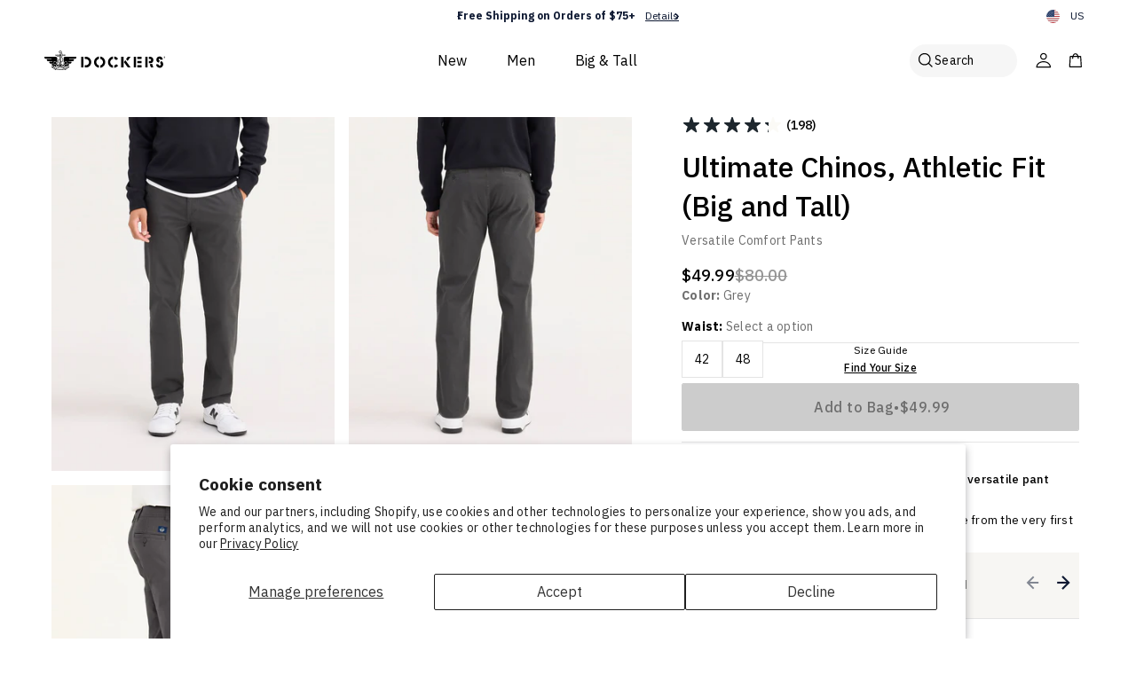

--- FILE ---
content_type: text/html; charset=utf-8
request_url: https://us.dockers.com/products/ultimate-chinos-athletic-fit-big-and-tall-852340002
body_size: 53007
content:
<!doctype html>
<html class="no-js" lang="en">
  <head>
    <meta charset="utf-8">
    <meta content="IE=edge" http-equiv="X-UA-Compatible">
    <meta content="width=device-width,initial-scale=1" name="viewport">
    <meta content="#000000" name="theme-color">
    <link href="https://us.dockers.com/products/ultimate-chinos-athletic-fit-big-and-tall-852340002" rel="canonical">
    <meta name="google-site-verification" content="FF2E3NKIoBAoDQH_OD1v23uaI3uIqzhDiI4PlkfsrbE" />
    <meta name="google-site-verification" content="p_pKo_NppdLncxT0yP8nFKG_R5tHeZTzvQC2r0Cykqs" />

    <!-- Begin Monetate ExpressTag Sync v8.1. Place at start of document head. DO NOT ALTER. -->
    <script type="text/javascript">var monetateT = new Date().getTime();</script>
    
      <script type="text/javascript" src="//se.monetate.net/js/2/a-7f76894d/p/us.dockers.com/entry.js"></script>
    
    <!-- End Monetate tag. -->

    
      <script src="https://www.googleoptimize.com/optimize.js?id=OPT-WDBQ7RT"></script>
    

    <!-- Start of LittledataLayer -->
    <!-- This file has been deprecated. -->
    <!-- End of LittledataLayer -->

    <script type="text/javascript">
      !function(){if(!window.klaviyo){window._klOnsite=window._klOnsite||[];try{window.klaviyo=new Proxy({},{get:function(n,i){return"push"===i?function(){var n;(n=window._klOnsite).push.apply(n,arguments)}:function(){for(var n=arguments.length,o=new Array(n),w=0;w<n;w++)o[w]=arguments[w];var t="function"==typeof o[o.length-1]?o.pop():void 0,e=new Promise((function(n){window._klOnsite.push([i].concat(o,[function(i){t&&t(i),n(i)}]))}));return e}}})}catch(n){window.klaviyo=window.klaviyo||[],window.klaviyo.push=function(){var n;(n=window._klOnsite).push.apply(n,arguments)}}}}();
    </script>
  <!-- BEGIN app block: shopify://apps/checkmate/blocks/checked_network/697a3444-1374-4f13-ba8c-ec03db25ebf0 -->
  

  <script
    src='https://lsco-dockers.myshopify.com/apps/cm/v1/load?source=embed'
    async
  ></script>



<!-- END app block --><!-- BEGIN app block: shopify://apps/littledata-the-data-layer/blocks/LittledataLayer/45a35ed8-a2b2-46c3-84fa-6f58497c5345 -->
    <script type="application/javascript">
      try {
        window.LittledataLayer = {
          ...({"betaTester":false,"productListLinksHaveImages":false,"productListLinksHavePrices":false,"debug":false,"hideBranding":false,"sendNoteAttributes":true,"ecommerce":{"impressions":[]},"version":"v11.0.1","transactionWatcherURL":"https://transactions.littledata.io","referralExclusion":"/(paypal|visa|MasterCard|clicksafe|arcot\\.com|geschuetzteinkaufen|checkout\\.shopify\\.com|checkout\\.rechargeapps\\.com|portal\\.afterpay\\.com|payfort)/","hasCustomPixel":true,"segment":{"disabledRecurring":false,"disabledEvents":[],"doNotTrackReplaceState":false,"productIdentifier":"PRODUCT_ID","uniqueIdentifierForOrders":"orderName","ordersFilteredBySourceName":[],"anonymizeIp":true,"writeKey":"pNrRXV9wnagGJf3aIMtLynKUuc2dohq5","userId":"shopifyCustomerId","userIdUpdatedAt":"2021-09-16T16:17:35.634Z","CDNForAnalyticsJS":"https://cdn.segment.com","cookiesToTrack":[],"addRevenueToOrderCompleted":false,"usePageTypeForListName":false,"respectUserTrackingConsent":false},"googleAnalytics4":{"disabledRecurring":false,"disabledEvents":[],"doNotTrackReplaceState":false,"productIdentifier":"VARIANT_ID","uniqueIdentifierForOrders":"orderName","ordersFilteredBySourceName":[],"clientSidePurchase":false,"measurementId":"G-RZYPECQ40Y","googleSignals":true,"cookieUpdate":true,"extraLinkerDomains":[],"usePageTypeForListName":false,"sendUserDataBefore322":true,"respectUserTrackingConsent":false,"attributionBoost":true,"recurringAttributionBoost":true}}),
          country: "US",
          language: "en",
          market: {
            id: 973570209,
            handle: "us"
          }
        }
        
      } catch {}

      
      console.log(`%cThis store uses Littledata 🚀 to automate its Google Analytics, Segment setup and make better, data-driven decisions. Learn more at https://apps.shopify.com/littledata`,'color: #088f87;',);
      
    </script>
    
        <script async type="text/javascript" src="https://cdn.shopify.com/extensions/019bfa23-ee8c-71dc-8c4c-64c36ff85c67/littledata-shopify-tracker-119/assets/colibrius-g.js"></script>
    
    
    
        <script async type="text/javascript" src="https://cdn.shopify.com/extensions/019bfa23-ee8c-71dc-8c4c-64c36ff85c67/littledata-shopify-tracker-119/assets/colibrius-s.js"></script>
    
    
    
    
    
    


<!-- END app block --><!-- BEGIN app block: shopify://apps/klaviyo-email-marketing-sms/blocks/klaviyo-onsite-embed/2632fe16-c075-4321-a88b-50b567f42507 -->












  <script async src="https://static.klaviyo.com/onsite/js/T5BMx8/klaviyo.js?company_id=T5BMx8"></script>
  <script>!function(){if(!window.klaviyo){window._klOnsite=window._klOnsite||[];try{window.klaviyo=new Proxy({},{get:function(n,i){return"push"===i?function(){var n;(n=window._klOnsite).push.apply(n,arguments)}:function(){for(var n=arguments.length,o=new Array(n),w=0;w<n;w++)o[w]=arguments[w];var t="function"==typeof o[o.length-1]?o.pop():void 0,e=new Promise((function(n){window._klOnsite.push([i].concat(o,[function(i){t&&t(i),n(i)}]))}));return e}}})}catch(n){window.klaviyo=window.klaviyo||[],window.klaviyo.push=function(){var n;(n=window._klOnsite).push.apply(n,arguments)}}}}();</script>

  
    <script id="viewed_product">
      if (item == null) {
        var _learnq = _learnq || [];

        var MetafieldReviews = null
        var MetafieldYotpoRating = null
        var MetafieldYotpoCount = null
        var MetafieldLooxRating = null
        var MetafieldLooxCount = null
        var okendoProduct = null
        var okendoProductReviewCount = null
        var okendoProductReviewAverageValue = null
        try {
          // The following fields are used for Customer Hub recently viewed in order to add reviews.
          // This information is not part of __kla_viewed. Instead, it is part of __kla_viewed_reviewed_items
          MetafieldReviews = {};
          MetafieldYotpoRating = null
          MetafieldYotpoCount = null
          MetafieldLooxRating = null
          MetafieldLooxCount = null

          okendoProduct = null
          // If the okendo metafield is not legacy, it will error, which then requires the new json formatted data
          if (okendoProduct && 'error' in okendoProduct) {
            okendoProduct = null
          }
          okendoProductReviewCount = okendoProduct ? okendoProduct.reviewCount : null
          okendoProductReviewAverageValue = okendoProduct ? okendoProduct.reviewAverageValue : null
        } catch (error) {
          console.error('Error in Klaviyo onsite reviews tracking:', error);
        }

        var item = {
          Name: "Ultimate Chinos, Athletic Fit (Big and Tall)",
          ProductID: 8403126616225,
          Categories: ["All Pants","Best Men's Big \u0026 Tall Clothing","Casual Clothing","Dockers Deals","Gifts Under $100","Gifts Under $50","Gifts Under $75","Men's \u0026 Women's Chino Pants","Men's Athletic Fit Pants","Men's Big \u0026 Tall Clothing","Men's Big \u0026 Tall Pants \u0026 Shorts","Men's Bottoms","Men's Casual Pants: Khakis, Chinos, \u0026 More","Men's Chino Pants","Men's Clothing","Men's Grey \u0026 Charcoal Pants, Shorts \u0026 More","Men's Loungewear \u0026 Comfy Clothes","Men's Online Exclusives","Men's Pants: Khakis, Chinos \u0026 Casual Pants","Men's Stretch \u0026 Performance Clothing","Men's Ultimate Chinos","Men's Weekend Wear Casual Styles","Promo Inclusion","School Uniforms","Smart 360 Flex™ Chinos, Khakis, Shorts \u0026 More","Summer Sale - 50% off","Sustainable Clothing for Men","Test Sold-Out[hidden]","Ultimate Collection"],
          ImageURL: "https://us.dockers.com/cdn/shop/files/Steelhead-Ultimate-Chinos-Athletic-Fit-Big-and-Tall-front-852340002_grande.png?v=1769550439",
          URL: "https://us.dockers.com/products/ultimate-chinos-athletic-fit-big-and-tall-852340002",
          Brand: "LSCO Dockers",
          Price: "$49.99",
          Value: "49.99",
          CompareAtPrice: "$80.00"
        };
        _learnq.push(['track', 'Viewed Product', item]);
        _learnq.push(['trackViewedItem', {
          Title: item.Name,
          ItemId: item.ProductID,
          Categories: item.Categories,
          ImageUrl: item.ImageURL,
          Url: item.URL,
          Metadata: {
            Brand: item.Brand,
            Price: item.Price,
            Value: item.Value,
            CompareAtPrice: item.CompareAtPrice
          },
          metafields:{
            reviews: MetafieldReviews,
            yotpo:{
              rating: MetafieldYotpoRating,
              count: MetafieldYotpoCount,
            },
            loox:{
              rating: MetafieldLooxRating,
              count: MetafieldLooxCount,
            },
            okendo: {
              rating: okendoProductReviewAverageValue,
              count: okendoProductReviewCount,
            }
          }
        }]);
      }
    </script>
  




  <script>
    window.klaviyoReviewsProductDesignMode = false
  </script>







<!-- END app block --><link href="https://cdn.shopify.com/extensions/019c110e-ebd8-7bf1-a9cc-4027527c8dd5/checkmate-5-778/assets/index.css" rel="stylesheet" type="text/css" media="all">
<link href="https://monorail-edge.shopifysvc.com" rel="dns-prefetch">
<script>(function(){if ("sendBeacon" in navigator && "performance" in window) {try {var session_token_from_headers = performance.getEntriesByType('navigation')[0].serverTiming.find(x => x.name == '_s').description;} catch {var session_token_from_headers = undefined;}var session_cookie_matches = document.cookie.match(/_shopify_s=([^;]*)/);var session_token_from_cookie = session_cookie_matches && session_cookie_matches.length === 2 ? session_cookie_matches[1] : "";var session_token = session_token_from_headers || session_token_from_cookie || "";function handle_abandonment_event(e) {var entries = performance.getEntries().filter(function(entry) {return /monorail-edge.shopifysvc.com/.test(entry.name);});if (!window.abandonment_tracked && entries.length === 0) {window.abandonment_tracked = true;var currentMs = Date.now();var navigation_start = performance.timing.navigationStart;var payload = {shop_id: 53227258017,url: window.location.href,navigation_start,duration: currentMs - navigation_start,session_token,page_type: "product"};window.navigator.sendBeacon("https://monorail-edge.shopifysvc.com/v1/produce", JSON.stringify({schema_id: "online_store_buyer_site_abandonment/1.1",payload: payload,metadata: {event_created_at_ms: currentMs,event_sent_at_ms: currentMs}}));}}window.addEventListener('pagehide', handle_abandonment_event);}}());</script>
<script id="web-pixels-manager-setup">(function e(e,d,r,n,o){if(void 0===o&&(o={}),!Boolean(null===(a=null===(i=window.Shopify)||void 0===i?void 0:i.analytics)||void 0===a?void 0:a.replayQueue)){var i,a;window.Shopify=window.Shopify||{};var t=window.Shopify;t.analytics=t.analytics||{};var s=t.analytics;s.replayQueue=[],s.publish=function(e,d,r){return s.replayQueue.push([e,d,r]),!0};try{self.performance.mark("wpm:start")}catch(e){}var l=function(){var e={modern:/Edge?\/(1{2}[4-9]|1[2-9]\d|[2-9]\d{2}|\d{4,})\.\d+(\.\d+|)|Firefox\/(1{2}[4-9]|1[2-9]\d|[2-9]\d{2}|\d{4,})\.\d+(\.\d+|)|Chrom(ium|e)\/(9{2}|\d{3,})\.\d+(\.\d+|)|(Maci|X1{2}).+ Version\/(15\.\d+|(1[6-9]|[2-9]\d|\d{3,})\.\d+)([,.]\d+|)( \(\w+\)|)( Mobile\/\w+|) Safari\/|Chrome.+OPR\/(9{2}|\d{3,})\.\d+\.\d+|(CPU[ +]OS|iPhone[ +]OS|CPU[ +]iPhone|CPU IPhone OS|CPU iPad OS)[ +]+(15[._]\d+|(1[6-9]|[2-9]\d|\d{3,})[._]\d+)([._]\d+|)|Android:?[ /-](13[3-9]|1[4-9]\d|[2-9]\d{2}|\d{4,})(\.\d+|)(\.\d+|)|Android.+Firefox\/(13[5-9]|1[4-9]\d|[2-9]\d{2}|\d{4,})\.\d+(\.\d+|)|Android.+Chrom(ium|e)\/(13[3-9]|1[4-9]\d|[2-9]\d{2}|\d{4,})\.\d+(\.\d+|)|SamsungBrowser\/([2-9]\d|\d{3,})\.\d+/,legacy:/Edge?\/(1[6-9]|[2-9]\d|\d{3,})\.\d+(\.\d+|)|Firefox\/(5[4-9]|[6-9]\d|\d{3,})\.\d+(\.\d+|)|Chrom(ium|e)\/(5[1-9]|[6-9]\d|\d{3,})\.\d+(\.\d+|)([\d.]+$|.*Safari\/(?![\d.]+ Edge\/[\d.]+$))|(Maci|X1{2}).+ Version\/(10\.\d+|(1[1-9]|[2-9]\d|\d{3,})\.\d+)([,.]\d+|)( \(\w+\)|)( Mobile\/\w+|) Safari\/|Chrome.+OPR\/(3[89]|[4-9]\d|\d{3,})\.\d+\.\d+|(CPU[ +]OS|iPhone[ +]OS|CPU[ +]iPhone|CPU IPhone OS|CPU iPad OS)[ +]+(10[._]\d+|(1[1-9]|[2-9]\d|\d{3,})[._]\d+)([._]\d+|)|Android:?[ /-](13[3-9]|1[4-9]\d|[2-9]\d{2}|\d{4,})(\.\d+|)(\.\d+|)|Mobile Safari.+OPR\/([89]\d|\d{3,})\.\d+\.\d+|Android.+Firefox\/(13[5-9]|1[4-9]\d|[2-9]\d{2}|\d{4,})\.\d+(\.\d+|)|Android.+Chrom(ium|e)\/(13[3-9]|1[4-9]\d|[2-9]\d{2}|\d{4,})\.\d+(\.\d+|)|Android.+(UC? ?Browser|UCWEB|U3)[ /]?(15\.([5-9]|\d{2,})|(1[6-9]|[2-9]\d|\d{3,})\.\d+)\.\d+|SamsungBrowser\/(5\.\d+|([6-9]|\d{2,})\.\d+)|Android.+MQ{2}Browser\/(14(\.(9|\d{2,})|)|(1[5-9]|[2-9]\d|\d{3,})(\.\d+|))(\.\d+|)|K[Aa][Ii]OS\/(3\.\d+|([4-9]|\d{2,})\.\d+)(\.\d+|)/},d=e.modern,r=e.legacy,n=navigator.userAgent;return n.match(d)?"modern":n.match(r)?"legacy":"unknown"}(),u="modern"===l?"modern":"legacy",c=(null!=n?n:{modern:"",legacy:""})[u],f=function(e){return[e.baseUrl,"/wpm","/b",e.hashVersion,"modern"===e.buildTarget?"m":"l",".js"].join("")}({baseUrl:d,hashVersion:r,buildTarget:u}),m=function(e){var d=e.version,r=e.bundleTarget,n=e.surface,o=e.pageUrl,i=e.monorailEndpoint;return{emit:function(e){var a=e.status,t=e.errorMsg,s=(new Date).getTime(),l=JSON.stringify({metadata:{event_sent_at_ms:s},events:[{schema_id:"web_pixels_manager_load/3.1",payload:{version:d,bundle_target:r,page_url:o,status:a,surface:n,error_msg:t},metadata:{event_created_at_ms:s}}]});if(!i)return console&&console.warn&&console.warn("[Web Pixels Manager] No Monorail endpoint provided, skipping logging."),!1;try{return self.navigator.sendBeacon.bind(self.navigator)(i,l)}catch(e){}var u=new XMLHttpRequest;try{return u.open("POST",i,!0),u.setRequestHeader("Content-Type","text/plain"),u.send(l),!0}catch(e){return console&&console.warn&&console.warn("[Web Pixels Manager] Got an unhandled error while logging to Monorail."),!1}}}}({version:r,bundleTarget:l,surface:e.surface,pageUrl:self.location.href,monorailEndpoint:e.monorailEndpoint});try{o.browserTarget=l,function(e){var d=e.src,r=e.async,n=void 0===r||r,o=e.onload,i=e.onerror,a=e.sri,t=e.scriptDataAttributes,s=void 0===t?{}:t,l=document.createElement("script"),u=document.querySelector("head"),c=document.querySelector("body");if(l.async=n,l.src=d,a&&(l.integrity=a,l.crossOrigin="anonymous"),s)for(var f in s)if(Object.prototype.hasOwnProperty.call(s,f))try{l.dataset[f]=s[f]}catch(e){}if(o&&l.addEventListener("load",o),i&&l.addEventListener("error",i),u)u.appendChild(l);else{if(!c)throw new Error("Did not find a head or body element to append the script");c.appendChild(l)}}({src:f,async:!0,onload:function(){if(!function(){var e,d;return Boolean(null===(d=null===(e=window.Shopify)||void 0===e?void 0:e.analytics)||void 0===d?void 0:d.initialized)}()){var d=window.webPixelsManager.init(e)||void 0;if(d){var r=window.Shopify.analytics;r.replayQueue.forEach((function(e){var r=e[0],n=e[1],o=e[2];d.publishCustomEvent(r,n,o)})),r.replayQueue=[],r.publish=d.publishCustomEvent,r.visitor=d.visitor,r.initialized=!0}}},onerror:function(){return m.emit({status:"failed",errorMsg:"".concat(f," has failed to load")})},sri:function(e){var d=/^sha384-[A-Za-z0-9+/=]+$/;return"string"==typeof e&&d.test(e)}(c)?c:"",scriptDataAttributes:o}),m.emit({status:"loading"})}catch(e){m.emit({status:"failed",errorMsg:(null==e?void 0:e.message)||"Unknown error"})}}})({shopId: 53227258017,storefrontBaseUrl: "https://us.dockers.com",extensionsBaseUrl: "https://extensions.shopifycdn.com/cdn/shopifycloud/web-pixels-manager",monorailEndpoint: "https://monorail-edge.shopifysvc.com/unstable/produce_batch",surface: "storefront-renderer",enabledBetaFlags: ["2dca8a86"],webPixelsConfigList: [{"id":"1263730849","configuration":"{\"accountID\":\"T5BMx8\",\"webPixelConfig\":\"eyJlbmFibGVBZGRlZFRvQ2FydEV2ZW50cyI6IHRydWV9\"}","eventPayloadVersion":"v1","runtimeContext":"STRICT","scriptVersion":"524f6c1ee37bacdca7657a665bdca589","type":"APP","apiClientId":123074,"privacyPurposes":["ANALYTICS","MARKETING"],"dataSharingAdjustments":{"protectedCustomerApprovalScopes":["read_customer_address","read_customer_email","read_customer_name","read_customer_personal_data","read_customer_phone"]}},{"id":"795607201","configuration":"{\"loggingEnabled\":\"false\",\"serverPixelEnabled\":\"true\",\"useShopifyItemLevelTax\":\"false\",\"ranMid\":\"53218\"}","eventPayloadVersion":"v1","runtimeContext":"STRICT","scriptVersion":"43f728f1c6f64271197c39a6cabd2211","type":"APP","apiClientId":2531653,"privacyPurposes":["ANALYTICS"],"dataSharingAdjustments":{"protectedCustomerApprovalScopes":["read_customer_address","read_customer_personal_data"]}},{"id":"649887905","configuration":"{ \"accountId\": \"lsco-dockers.myshopify.com\"  }","eventPayloadVersion":"v1","runtimeContext":"STRICT","scriptVersion":"2ac5851bb82dfa4eca2b76008213825d","type":"APP","apiClientId":94099111937,"privacyPurposes":["ANALYTICS","MARKETING"],"dataSharingAdjustments":{"protectedCustomerApprovalScopes":["read_customer_address","read_customer_email","read_customer_name","read_customer_personal_data","read_customer_phone"]}},{"id":"557842593","configuration":"{\"config\":\"{\\\"google_tag_ids\\\":[\\\"GT-T56JF7Q7\\\"],\\\"target_country\\\":\\\"US\\\",\\\"gtag_events\\\":[{\\\"type\\\":\\\"view_item\\\",\\\"action_label\\\":\\\"MC-2HWY6Q799F\\\"},{\\\"type\\\":\\\"purchase\\\",\\\"action_label\\\":\\\"MC-2HWY6Q799F\\\"},{\\\"type\\\":\\\"page_view\\\",\\\"action_label\\\":\\\"MC-2HWY6Q799F\\\"}],\\\"enable_monitoring_mode\\\":false}\"}","eventPayloadVersion":"v1","runtimeContext":"OPEN","scriptVersion":"b2a88bafab3e21179ed38636efcd8a93","type":"APP","apiClientId":1780363,"privacyPurposes":[],"dataSharingAdjustments":{"protectedCustomerApprovalScopes":["read_customer_address","read_customer_email","read_customer_name","read_customer_personal_data","read_customer_phone"]}},{"id":"470384801","configuration":"{\"pixelCode\":\"CRCC7L3C77U238BDLTPG\"}","eventPayloadVersion":"v1","runtimeContext":"STRICT","scriptVersion":"22e92c2ad45662f435e4801458fb78cc","type":"APP","apiClientId":4383523,"privacyPurposes":["ANALYTICS","MARKETING","SALE_OF_DATA"],"dataSharingAdjustments":{"protectedCustomerApprovalScopes":["read_customer_address","read_customer_email","read_customer_name","read_customer_personal_data","read_customer_phone"]}},{"id":"345276577","configuration":"{\"pixel_id\":\"1155761301242392\",\"pixel_type\":\"facebook_pixel\",\"metaapp_system_user_token\":\"-\"}","eventPayloadVersion":"v1","runtimeContext":"OPEN","scriptVersion":"ca16bc87fe92b6042fbaa3acc2fbdaa6","type":"APP","apiClientId":2329312,"privacyPurposes":["ANALYTICS","MARKETING","SALE_OF_DATA"],"dataSharingAdjustments":{"protectedCustomerApprovalScopes":["read_customer_address","read_customer_email","read_customer_name","read_customer_personal_data","read_customer_phone"]}},{"id":"318603425","configuration":"{\"shopId\":\"9jWBPFWM6DutqSdW8\",\"env\":\"production\"}","eventPayloadVersion":"v1","runtimeContext":"STRICT","scriptVersion":"182d40b472ceceab1226a1312ff77c52","type":"APP","apiClientId":1464241,"privacyPurposes":["ANALYTICS"],"dataSharingAdjustments":{"protectedCustomerApprovalScopes":["read_customer_address","read_customer_email","read_customer_name","read_customer_personal_data","read_customer_phone"]}},{"id":"31260833","configuration":"{\"campaignID\":\"5411\",\"externalExecutionURL\":\"https:\/\/engine.saasler.com\/api\/v1\/webhook_executions\/9c073dbbfbe94677fa9c684f00d36d8d\"}","eventPayloadVersion":"v1","runtimeContext":"STRICT","scriptVersion":"d89aa9260a7e3daa33c6dca1e641a0ca","type":"APP","apiClientId":3546795,"privacyPurposes":[],"dataSharingAdjustments":{"protectedCustomerApprovalScopes":["read_customer_email","read_customer_personal_data"]}},{"id":"46104737","eventPayloadVersion":"1","runtimeContext":"LAX","scriptVersion":"1","type":"CUSTOM","privacyPurposes":["ANALYTICS","MARKETING","SALE_OF_DATA"],"name":"Google Ads Purchase Conversion"},{"id":"67338401","eventPayloadVersion":"1","runtimeContext":"LAX","scriptVersion":"5","type":"CUSTOM","privacyPurposes":["ANALYTICS","MARKETING"],"name":"Bing UET Conversions"},{"id":"shopify-app-pixel","configuration":"{}","eventPayloadVersion":"v1","runtimeContext":"STRICT","scriptVersion":"0450","apiClientId":"shopify-pixel","type":"APP","privacyPurposes":["ANALYTICS","MARKETING"]},{"id":"shopify-custom-pixel","eventPayloadVersion":"v1","runtimeContext":"LAX","scriptVersion":"0450","apiClientId":"shopify-pixel","type":"CUSTOM","privacyPurposes":["ANALYTICS","MARKETING"]}],isMerchantRequest: false,initData: {"shop":{"name":"Dockers®","paymentSettings":{"currencyCode":"USD"},"myshopifyDomain":"lsco-dockers.myshopify.com","countryCode":"US","storefrontUrl":"https:\/\/us.dockers.com"},"customer":null,"cart":null,"checkout":null,"productVariants":[{"price":{"amount":49.99,"currencyCode":"USD"},"product":{"title":"Ultimate Chinos, Athletic Fit (Big and Tall)","vendor":"LSCO Dockers","id":"8403126616225","untranslatedTitle":"Ultimate Chinos, Athletic Fit (Big and Tall)","url":"\/products\/ultimate-chinos-athletic-fit-big-and-tall-852340002","type":"Pants"},"id":"45674907992225","image":{"src":"\/\/us.dockers.com\/cdn\/shop\/files\/Steelhead-Ultimate-Chinos-Athletic-Fit-Big-and-Tall-front-852340002.png?v=1769550439"},"sku":"85234000204236","title":"42 \/ 36","untranslatedTitle":"42 \/ 36"},{"price":{"amount":49.99,"currencyCode":"USD"},"product":{"title":"Ultimate Chinos, Athletic Fit (Big and Tall)","vendor":"LSCO Dockers","id":"8403126616225","untranslatedTitle":"Ultimate Chinos, Athletic Fit (Big and Tall)","url":"\/products\/ultimate-chinos-athletic-fit-big-and-tall-852340002","type":"Pants"},"id":"45674908024993","image":{"src":"\/\/us.dockers.com\/cdn\/shop\/files\/Steelhead-Ultimate-Chinos-Athletic-Fit-Big-and-Tall-front-852340002.png?v=1769550439"},"sku":"85234000204832","title":"48 \/ 32","untranslatedTitle":"48 \/ 32"}],"purchasingCompany":null},},"https://us.dockers.com/cdn","1d2a099fw23dfb22ep557258f5m7a2edbae",{"modern":"","legacy":""},{"shopId":"53227258017","storefrontBaseUrl":"https:\/\/us.dockers.com","extensionBaseUrl":"https:\/\/extensions.shopifycdn.com\/cdn\/shopifycloud\/web-pixels-manager","surface":"storefront-renderer","enabledBetaFlags":"[\"2dca8a86\"]","isMerchantRequest":"false","hashVersion":"1d2a099fw23dfb22ep557258f5m7a2edbae","publish":"custom","events":"[[\"page_viewed\",{}],[\"product_viewed\",{\"productVariant\":{\"price\":{\"amount\":49.99,\"currencyCode\":\"USD\"},\"product\":{\"title\":\"Ultimate Chinos, Athletic Fit (Big and Tall)\",\"vendor\":\"LSCO Dockers\",\"id\":\"8403126616225\",\"untranslatedTitle\":\"Ultimate Chinos, Athletic Fit (Big and Tall)\",\"url\":\"\/products\/ultimate-chinos-athletic-fit-big-and-tall-852340002\",\"type\":\"Pants\"},\"id\":\"45674907992225\",\"image\":{\"src\":\"\/\/us.dockers.com\/cdn\/shop\/files\/Steelhead-Ultimate-Chinos-Athletic-Fit-Big-and-Tall-front-852340002.png?v=1769550439\"},\"sku\":\"85234000204236\",\"title\":\"42 \/ 36\",\"untranslatedTitle\":\"42 \/ 36\"}}]]"});</script><script>
  window.ShopifyAnalytics = window.ShopifyAnalytics || {};
  window.ShopifyAnalytics.meta = window.ShopifyAnalytics.meta || {};
  window.ShopifyAnalytics.meta.currency = 'USD';
  var meta = {"product":{"id":8403126616225,"gid":"gid:\/\/shopify\/Product\/8403126616225","vendor":"LSCO Dockers","type":"Pants","handle":"ultimate-chinos-athletic-fit-big-and-tall-852340002","variants":[{"id":45674907992225,"price":4999,"name":"Ultimate Chinos, Athletic Fit (Big and Tall) - 42 \/ 36","public_title":"42 \/ 36","sku":"85234000204236"},{"id":45674908024993,"price":4999,"name":"Ultimate Chinos, Athletic Fit (Big and Tall) - 48 \/ 32","public_title":"48 \/ 32","sku":"85234000204832"}],"remote":false},"page":{"pageType":"product","resourceType":"product","resourceId":8403126616225,"requestId":"0d1d032e-ab7c-48f4-a00a-aff939e6368f-1769904881"}};
  for (var attr in meta) {
    window.ShopifyAnalytics.meta[attr] = meta[attr];
  }
</script>
<script class="analytics">
  (function () {
    var customDocumentWrite = function(content) {
      var jquery = null;

      if (window.jQuery) {
        jquery = window.jQuery;
      } else if (window.Checkout && window.Checkout.$) {
        jquery = window.Checkout.$;
      }

      if (jquery) {
        jquery('body').append(content);
      }
    };

    var hasLoggedConversion = function(token) {
      if (token) {
        return document.cookie.indexOf('loggedConversion=' + token) !== -1;
      }
      return false;
    }

    var setCookieIfConversion = function(token) {
      if (token) {
        var twoMonthsFromNow = new Date(Date.now());
        twoMonthsFromNow.setMonth(twoMonthsFromNow.getMonth() + 2);

        document.cookie = 'loggedConversion=' + token + '; expires=' + twoMonthsFromNow;
      }
    }

    var trekkie = window.ShopifyAnalytics.lib = window.trekkie = window.trekkie || [];
    if (trekkie.integrations) {
      return;
    }
    trekkie.methods = [
      'identify',
      'page',
      'ready',
      'track',
      'trackForm',
      'trackLink'
    ];
    trekkie.factory = function(method) {
      return function() {
        var args = Array.prototype.slice.call(arguments);
        args.unshift(method);
        trekkie.push(args);
        return trekkie;
      };
    };
    for (var i = 0; i < trekkie.methods.length; i++) {
      var key = trekkie.methods[i];
      trekkie[key] = trekkie.factory(key);
    }
    trekkie.load = function(config) {
      trekkie.config = config || {};
      trekkie.config.initialDocumentCookie = document.cookie;
      var first = document.getElementsByTagName('script')[0];
      var script = document.createElement('script');
      script.type = 'text/javascript';
      script.onerror = function(e) {
        var scriptFallback = document.createElement('script');
        scriptFallback.type = 'text/javascript';
        scriptFallback.onerror = function(error) {
                var Monorail = {
      produce: function produce(monorailDomain, schemaId, payload) {
        var currentMs = new Date().getTime();
        var event = {
          schema_id: schemaId,
          payload: payload,
          metadata: {
            event_created_at_ms: currentMs,
            event_sent_at_ms: currentMs
          }
        };
        return Monorail.sendRequest("https://" + monorailDomain + "/v1/produce", JSON.stringify(event));
      },
      sendRequest: function sendRequest(endpointUrl, payload) {
        // Try the sendBeacon API
        if (window && window.navigator && typeof window.navigator.sendBeacon === 'function' && typeof window.Blob === 'function' && !Monorail.isIos12()) {
          var blobData = new window.Blob([payload], {
            type: 'text/plain'
          });

          if (window.navigator.sendBeacon(endpointUrl, blobData)) {
            return true;
          } // sendBeacon was not successful

        } // XHR beacon

        var xhr = new XMLHttpRequest();

        try {
          xhr.open('POST', endpointUrl);
          xhr.setRequestHeader('Content-Type', 'text/plain');
          xhr.send(payload);
        } catch (e) {
          console.log(e);
        }

        return false;
      },
      isIos12: function isIos12() {
        return window.navigator.userAgent.lastIndexOf('iPhone; CPU iPhone OS 12_') !== -1 || window.navigator.userAgent.lastIndexOf('iPad; CPU OS 12_') !== -1;
      }
    };
    Monorail.produce('monorail-edge.shopifysvc.com',
      'trekkie_storefront_load_errors/1.1',
      {shop_id: 53227258017,
      theme_id: 137542172833,
      app_name: "storefront",
      context_url: window.location.href,
      source_url: "//us.dockers.com/cdn/s/trekkie.storefront.c59ea00e0474b293ae6629561379568a2d7c4bba.min.js"});

        };
        scriptFallback.async = true;
        scriptFallback.src = '//us.dockers.com/cdn/s/trekkie.storefront.c59ea00e0474b293ae6629561379568a2d7c4bba.min.js';
        first.parentNode.insertBefore(scriptFallback, first);
      };
      script.async = true;
      script.src = '//us.dockers.com/cdn/s/trekkie.storefront.c59ea00e0474b293ae6629561379568a2d7c4bba.min.js';
      first.parentNode.insertBefore(script, first);
    };
    trekkie.load(
      {"Trekkie":{"appName":"storefront","development":false,"defaultAttributes":{"shopId":53227258017,"isMerchantRequest":null,"themeId":137542172833,"themeCityHash":"13450189230445041642","contentLanguage":"en","currency":"USD"},"isServerSideCookieWritingEnabled":true,"monorailRegion":"shop_domain","enabledBetaFlags":["65f19447","b5387b81"]},"Session Attribution":{},"S2S":{"facebookCapiEnabled":true,"source":"trekkie-storefront-renderer","apiClientId":580111}}
    );

    var loaded = false;
    trekkie.ready(function() {
      if (loaded) return;
      loaded = true;

      window.ShopifyAnalytics.lib = window.trekkie;

      var originalDocumentWrite = document.write;
      document.write = customDocumentWrite;
      try { window.ShopifyAnalytics.merchantGoogleAnalytics.call(this); } catch(error) {};
      document.write = originalDocumentWrite;

      window.ShopifyAnalytics.lib.page(null,{"pageType":"product","resourceType":"product","resourceId":8403126616225,"requestId":"0d1d032e-ab7c-48f4-a00a-aff939e6368f-1769904881","shopifyEmitted":true});

      var match = window.location.pathname.match(/checkouts\/(.+)\/(thank_you|post_purchase)/)
      var token = match? match[1]: undefined;
      if (!hasLoggedConversion(token)) {
        setCookieIfConversion(token);
        window.ShopifyAnalytics.lib.track("Viewed Product",{"currency":"USD","variantId":45674907992225,"productId":8403126616225,"productGid":"gid:\/\/shopify\/Product\/8403126616225","name":"Ultimate Chinos, Athletic Fit (Big and Tall) - 42 \/ 36","price":"49.99","sku":"85234000204236","brand":"LSCO Dockers","variant":"42 \/ 36","category":"Pants","nonInteraction":true,"remote":false},undefined,undefined,{"shopifyEmitted":true});
      window.ShopifyAnalytics.lib.track("monorail:\/\/trekkie_storefront_viewed_product\/1.1",{"currency":"USD","variantId":45674907992225,"productId":8403126616225,"productGid":"gid:\/\/shopify\/Product\/8403126616225","name":"Ultimate Chinos, Athletic Fit (Big and Tall) - 42 \/ 36","price":"49.99","sku":"85234000204236","brand":"LSCO Dockers","variant":"42 \/ 36","category":"Pants","nonInteraction":true,"remote":false,"referer":"https:\/\/us.dockers.com\/products\/ultimate-chinos-athletic-fit-big-and-tall-852340002"});
      }
    });


        var eventsListenerScript = document.createElement('script');
        eventsListenerScript.async = true;
        eventsListenerScript.src = "//us.dockers.com/cdn/shopifycloud/storefront/assets/shop_events_listener-3da45d37.js";
        document.getElementsByTagName('head')[0].appendChild(eventsListenerScript);

})();</script>
<script
  defer
  src="https://us.dockers.com/cdn/shopifycloud/perf-kit/shopify-perf-kit-3.1.0.min.js"
  data-application="storefront-renderer"
  data-shop-id="53227258017"
  data-render-region="gcp-us-central1"
  data-page-type="product"
  data-theme-instance-id="137542172833"
  data-theme-name="Dockers"
  data-theme-version="1.0.0"
  data-monorail-region="shop_domain"
  data-resource-timing-sampling-rate="10"
  data-shs="true"
  data-shs-beacon="true"
  data-shs-export-with-fetch="true"
  data-shs-logs-sample-rate="1"
  data-shs-beacon-endpoint="https://us.dockers.com/api/collect"
></script>
</head>

    

    
      
<link href="//us.dockers.com/cdn/shop/files/1986_LOGO_WING_ANCHOR_ICON_K_512x512_23adfa69-efeb-465c-936c-0d32dc750d38_72x.png?v=1630593761-72x72.png" rel="apple-touch-icon" sizes="72x72">
<link href="//us.dockers.com/cdn/shop/files/1986_LOGO_WING_ANCHOR_ICON_K_512x512_23adfa69-efeb-465c-936c-0d32dc750d38_144x.png?v=1630593761-144x144.png" rel="apple-touch-icon" sizes="144x144">
<link href="//us.dockers.com/cdn/shop/files/1986_LOGO_WING_ANCHOR_ICON_K_512x512_23adfa69-efeb-465c-936c-0d32dc750d38_196x.png?v=1630593761" sizes="196x196" rel="icon" type="image/png">
<link href="//us.dockers.com/cdn/shop/files/1986_LOGO_WING_ANCHOR_ICON_K_512x512_23adfa69-efeb-465c-936c-0d32dc750d38_96x.png?v=1630593761" sizes="96x96" rel="icon" type="image/png">
<link href="//us.dockers.com/cdn/shop/files/1986_LOGO_WING_ANCHOR_ICON_K_512x512_23adfa69-efeb-465c-936c-0d32dc750d38_32x.png?v=1630593761" sizes="32x32" rel="icon" type="image/png">
<link href="//us.dockers.com/cdn/shop/files/1986_LOGO_WING_ANCHOR_ICON_K_512x512_23adfa69-efeb-465c-936c-0d32dc750d38_16x.png?v=1630593761" sizes="16x16" rel="icon" type="image/png">
<meta content="Dockers®" name="application-name">
<meta content="#000000" name="msapplication-TileColor">
<meta content="//us.dockers.com/cdn/shop/files/1986_LOGO_WING_ANCHOR_ICON_K_512x512_23adfa69-efeb-465c-936c-0d32dc750d38_small.png?v=1630593761" name="msapplication-TileImage">

    

    

    






<title>Ultimate Chinos, Athletic Fit (Big and Tall)

  

  

  

  
    &ndash; Dockers®</title>


    
      <meta content="A casual style that feels as good as it looks, this versatile pant goes with everything. It&#39;s made from four-way stretch so it&#39;s comfortable from the very first wear and just gets better with age." name="description">
    

    

    <link rel="preconnect" href="https://fonts.googleapis.com">
<link rel="preconnect" href="https://fonts.gstatic.com" crossorigin>
<link href="https://fonts.googleapis.com/css2?family=IBM+Plex+Sans:wght@300;400;500;700&display=swap" rel="stylesheet">

    
<style>
  :root {

    /**
     * Grid.
     */
    --grid-tiny: 320px;
    --grid-small: 576px;
    --grid-medium: 768px;
    --grid-large: 1024px;
    --grid-wide: 1328px;

    /**
     * Spacing.
     */
    --spacing-4xs: 0.0625rem;
    --spacing-3xs: 0.125rem;
    --spacing-2xs: 0.25rem;
    --spacing-xs: 0.5rem;
    --spacing-s: 0.75rem;
    --spacing-m: 1rem;
    --spacing-l: 1.5rem;
    --spacing-xl: 2rem;
    --spacing-2xl: 2.5rem;
    --spacing-3xl: 3rem;

    /**
     * Layout.
     */
    --layout-0: 0;
    --layout-2xs: 1.5rem;
    --layout-xs: 2rem;
    --layout-s: 3rem;
    --layout-m: 4rem;
    --layout-l: 5rem;
    --layout-xl: 6rem;
    --layout-2xl: 10rem;

    /**
     * Layers.
     */
    --layer-base: 0;
    --layer-flat: 1;
    --layer-raised: 2;
    --layer-sticky: 8;
    --layer-overlay: 12;
    --layer-temporary: 16;
    --layer-pop-out: 24;

    /**
     * Colors.
     */
    --color-primary: rgb(14, 25, 50);
    --color-secondary: rgb(218, 213, 190);
    --color-text-primary: rgb(0, 0, 0);
    --color-text-secondary: rgb(81, 81, 81);
    --color-text-light: rgb(173, 173, 173);
    --color-text-inverse: rgb(255, 255, 255);
    --color-background-dark: rgb(0, 0, 0);
    --color-background-light: rgb(246, 246, 246);
    --color-background-white: rgb(255, 255, 255);
    --color-brand-dark: rgb(102, 102, 102);
    --color-border-dark: rgb(173, 173, 173);
    --color-border-light: rgb(228, 228, 228);
    --color-link: rgb(69, 110, 150);
    --color-link-hover: rgb(25, 120, 212);
    --color-button: rgb(30, 144, 255);
    --color-button-hover: rgb(25, 120, 212);

    /**
     * Typography
     */
    --font-display: 'IBM Plex Sans', sans-serif;
    --font-heading: 'IBM Plex Sans', sans-serif;
    --font-body: 'IBM Plex Sans', sans-serif;

    --ms-minus-2: 11.11111px;
    --ms-minus-1: 13.33333px;
    --ms-0: 16px;
    --ms-1: 19.2px;
    --ms-2: 23.04px;
    --ms-3: 27.648px;
    --ms-4: 33.1776px;
    --ms-7: 57.33089px;

    --weight-thin: 100;
    --weight-extra-light: 200;
    --weight-light: 300;
    --weight-book: 400;
    --weight-medium: 500;
    --weight-semibold: 600;
    --weight-bold: 700;
    --weight-heavy: 800;
    --weight-black: 900;

    --baseline: 1rem;
    --line-height-meta: 1.3;
    --line-height-body: 1.5;
    --line-height-caption: 1.25;
    --line-height-display: 1.3;
    --letter-spacing-body: 0;
    --letter-spacing-display: 0;
    --letter-spacing-subtitle: 0;
    --letter-spacing-button: 0.5px;
    --letter-spacing-label: 0.5px;

    --badge-top-rated-color: #e0ebff;
    --badge-vintange-color: #e0ebff;
    --badge-best-seller-color: #e0ebff;
    --badge-new-color: #e0ebff;
    --badge-online-only-color: #ffe0e1;
    --badge-last-call-color: #ffe0e1;
    --badge-premium-color: #FFFFFF;
    --badge-permanent-color: #ffffff;
    --badge-winter-fabric-color: #ffffff;
    --badge-lightweight-color: #ffffff;
  }
</style>


<style>

  /**
   * Reset.
   */
  *,
  :after,
  :before,
  html {
    box-sizing: border-box;
  }

  body,
  html {
    height: 100%;
    font-size: var(--ms-0);
    -moz-osx-font-smoothing: grayscale;
    -webkit-font-smoothing: antialiased;
    line-height: var(--line-height-body);
    text-rendering: optimizeLegibility;
    -webkit-text-size-adjust: 100%;
    -ms-text-size-adjust: 100%;
    text-size-adjust: 100%;
    margin: 0;
    scroll-behavior: smooth;
  }

  main {
    display: block;
    width: 100%;
  }

  h1 {
    font-size: 2em;
    margin: 0.67em 0;
  }

  a {
    background-color: transparent;
  }

  button,
  input,
  select {
    -webkit-appearance: none;
    -moz-appearance: none;
    appearance: none;
    border-radius: 0;
    background-color: transparent;
    color: #adadad;
    font-family: inherit;
    font-size: 100%;
    line-height: 1.15;
    margin: 0;
    padding: 0;
    border: 0;
  }

  a,
  button,
  input,
  label,
  select {
    font-family: inherit;
    -ms-touch-action: manipulation;
    touch-action: manipulation;
  }

  .icon {
    display: inline-block;
    fill: currentColor;
    height: 24px;
    vertical-align: middle;
    width: 24px;
  }

  svg circle,
  svg g,
  svg path {
    max-width: 100%;
  }

  .button {
    border: 1px solid transparent;
  }

  .icon-fallback-text {
    border: 0;
    clip: rect(0 0 0 0);
    -webkit-clip-path: inset(100%);
    clip-path: inset(100%);
    height: 1px;
    margin: -1px;
    overflow: hidden;
    padding: 0;
    position: absolute;
    white-space: nowrap;
    width: 1px;
  }

  img,
  picture,
  video {
    margin: 0;
    max-width: 100%;
  }

  /**
   * Helpers.
   */
  .critical-hide {
    display: none;
  }

  .critical-clear {
    opacity: 0;
    transition: opacity 0.6s cubic-bezier(0.785, 0.135, 0.15, 0.86);
    visibility: hidden;
  }

  .main-content .shopify-section {
    display: none;
  }

  .main-content .shopify-section:first-child {
    display: inherit;
  }

  .is-hidden,
  .visually-hidden {
    border: 0;
    clip: rect(0 0 0 0);
    -webkit-clip-path: inset(100%);
    clip-path: inset(100%);
    height: 1px;
    margin: -1px;
    overflow: hidden;
    padding: 0;
    position: absolute;
    white-space: nowrap;
    width: 1px;
  }

  .text-center {
    text-align: center;
  }

  .text-right {
    text-align: right;
  }

  /**
   * Grid.
   */
  .container {
    margin: 0 auto;
    max-width: 92.22vw;
  }

  .row {
    margin-bottom: var(--spacing-m);
    margin-left: auto;
    margin-right: auto;
  }

  .row:last-child {
    margin-bottom: 0;
  }

  .row.no-margin {
    margin: 0;
  }

  .row:after {
    clear: both;
    content: '';
    display: table;
  }

  .row .col {
    box-sizing: border-box;
    float: left;
    min-height: 1px;
    padding: 0 var(--spacing-2xs);
  }

  .row .col.xs2 {
    left: auto;
    margin-left: auto;
    right: auto;
    width: 16.66667%;
  }

  .row .col.xs3 {
    left: auto;
    margin-left: auto;
    right: auto;
    width: 25%;
  }

  .row .col.xs6 {
    left: auto;
    margin-left: auto;
    right: auto;
    width: 50%;
  }

  .row .col.xs12 {
    left: auto;
    margin-left: auto;
    right: auto;
    width: 100%;
  }

  .row .col.offset-xs1 {
    margin-left: 8.33333%;
  }

  /**
   * Typography.
   */
  body,
  html {
    font-family: var(--font-body);
    font-weight: var(--weight-book);
  }

  .d1 {
    font-family: var(--font-display);
    font-size: 40px;
    font-weight: var(--weight-bold);
    letter-spacing: var(--letter-spacing-display);
    line-height: var(--line-height-display);
  }

  h1 {
    font-family: var(--font-heading);
    font-size: 32px;
    font-weight: var(--weight-bold);
    line-height: var(--line-height-display);
    margin: 0 0 var(--spacing-xl);
  }

  h2 {
    font-family: var(--font-heading);
    font-size: 28px;
    font-weight: var(--weight-bold);
    line-height: var(--line-height-display);
    margin: 0 0 var(--spacing-l);
  }

  .h3,
  h3 {
    font-family: var(--font-heading);
    font-size: 24px;
    font-weight: var(--weight-bold);
    line-height: var(--line-height-display);
    margin: 0 0 var(--spacing-m);
  }

  .subtitle-1 {
    font-size: 16px;
    font-weight: var(--weight-bold);
    letter-spacing: var(--letter-spacing-subtitle);
  }

  .subtitle-2 {
    font-size: 14px;
    font-weight: var(--weight-bold);
    letter-spacing: var(--letter-spacing-subtitle);
    line-height: var(--line-height-heading);
  }

  p {
    font-family: var(--font-body);
    font-size: var(--ms-minus-1);
    line-height: var(--line-height-body);
    margin: 0 0 var(--spacing-l);
  }

  p:last-child {
    margin-bottom: 0;
  }

  a, .text-link {
    color: inherit;
    text-decoration: underline;
  }

  .text-link {
    background: none;
    border: 0;
    font: inherit;
    padding: 0;
    text-decoration: underline;
  }

  label {
    font-size: 11px;
    font-weight: var(--weight-bold);
    letter-spacing: var(--letter-spacing-baseline);
  }

  .caption {
    font-size: 11px;
  }

  ul {
    font-size: var(--ms-minus-1);
    line-height: var(--line-height-body);
  }

  @media (min-width: 768px) {
    .row .col.m6 {
      left: auto;
      margin-left: auto;
      right: auto;
      width: 50%;
    }
  }

  @media (min-width: 1024px) {
    .row .col {
      padding: 0 var(--spacing-xs);
    }

    .d1 {
      font-size: 90px;
    }

    h1 {
      font-size: 56px;
      letter-spacing: 4px;
    }

    h2 {
      font-size: 40px;
      letter-spacing: 4px;
    }

    .h3,
    h3 {
      font-size: 32px;
      letter-spacing: 3px;
    }

    .subtitle-1 {
      font-size: var(--ms-0);
    }

    .subtitle-2 {
      font-size: var(--ms-minus-1);
    }

    p {
      font-size: var(--ms-0);
    }

    label {
      font-size: 12px;
    }

    ul {
      font-size: var(--ms-0);
    }
  }
</style>


<style>
  .body-1 {
    font-family: "IBM Plex Sans", sans-serif;
    font-size: 16px;
    font-weight: 300;
    letter-spacing: 0.25px;
    line-height: 1.5;
    margin: 0 0 1.5rem;
  }

  .body-1:last-child {
    margin-bottom: 0;
  }

  .body-2 {
    font-family: "IBM Plex Sans", sans-serif;
    font-size: 14px;
    font-weight: 400;
    letter-spacing: 0.25px;
    line-height: 1.4;
    margin: 0 0 1.5rem;
  }

  .caption {
    font-size: 12px;
    font-weight: 400;
    letter-spacing: 0;
    line-height: 140%;
  }

  .caption-medium {
    font-size: 12px;
    font-weight: 700;
    letter-spacing: 0;
    line-height: 140%;
  }

  .body-2:last-child {
    margin-bottom: 0;
  }
  .store-selector__flag {
    height: 15px;
    margin-right: 0.75rem;
    pointer-events: none;
    width: 15px;
  }
  .store-selector__flag .flag-icon {
    background-size: cover;
    border-radius: 50%;
    display: block;
    height: 100%;
    width: 100%;
  }

  .store-selector__content {
    align-items: center;
    display: flex;
    margin-bottom: 0;
  }

  .modal {
    transition: opacity 0.4s cubic-bezier(0.42, 0, 0.58, 1), visibility 0s linear 0.2s;
    align-items: center;
    color: black;
    display: flex;
    height: 100%;
    justify-content: center;
    left: 0;
    opacity: 0;
    pointer-events: none;
    position: fixed;
    top: 0;
    visibility: hidden;
    width: 100%;
    z-index: 24;
  }

  /**
   * Site header.
   */
  .site-nav {
    align-content: center;
    display: flex;
    justify-content: center;
    list-style-type: none;
  }

  .site-nav,
  .site-nav li {
    margin: 0;
    padding: 0;
  }

  .site-nav__item.site-nav__item--has-dropdown {
    position: relative;
  }

  .site-nav__item:first-child .site-nav__link {
    padding-left: 0;
  }

  .site-nav__item:last-child .site-nav__link {
    padding-right: 0;
  }

  .site-nav__link {
    color: inherit;
    display: inline-block;
    text-decoration: none;
  }

  .site-nav__link-inner {
    display: block;
    padding: calc(var(--spacing-m) + var(--spacing-2xs)) 0;
  }

  .site-header {
    background-color: var(--site-header-background);
  }
  .site-header__announcement-banner {
    border-bottom: 1px solid var(--color-border-light);
    width: 100%;
    text-align: center;
  }

  .site-header__announcement-banner .store-selector {
    color: inherit;
    display: none;
  }
  .site-header__icon.site-header__icon--search span {
    display: none;
  }

  .site-header-wrapper {
    background-color: var(--site-header-background);
  }

  .site-header-wrapper.is-sticky {
    left: 0;
    position: fixed;
    top: 0;
    width: 100%;
    z-index: 12;
  }

  .site-header__inner {
    align-items: center;
    display: flex;
    justify-content: space-between;
  }

  .site-header__hamburger {
    align-items: center;
    display: flex;
  }
  .site-header__masthead {
    transition: padding 0.2s cubic-bezier(0, 0, 0.58, 1);
    align-items: center;
    padding: 0.8125rem;
    position: relative;
    will-change: padding;
  }

  .site-header__brand {
    max-width: 136px;
  }

  .site-header__logo {
    margin: 0;
  }

  .site-header__logo svg {
    display: block;
    max-height: 26px;
    width: 100%;
  }

  .site-header__navbar {
    display: none;
  }

  .site-header__misc {
    align-items: center;
    display: flex;
    gap: 1rem;
    justify-content: flex-end;
    margin-right: -0.5rem;
  }

  .site-header__account-dropdown {
    list-style-type: none;
    margin: 0;
    padding: 0;
    position: relative;
  }

  .site-header__icon {
    align-items: center;
    background: none;
    border: 0;
    display: flex;
    font: inherit;
    color: var(--color-text-primary);
    justify-content: center;
    position: relative;
    text-decoration: none;
  }

  .site-header__account-navlist {
    display: none;
    list-style-type: none;
    margin: 0;
    padding: 0;
    position: relative;
  }

  .site-header__icon .icon,
  .site-header__icon.site-header__icon--search .icon {
    height: 20px;
    width: 20px;
  }

  .site-header__item:last-child {
    margin-right: 0;
  }

  /**
   * Badge.
   */
   .site-header__icon .badge {
    background-color: transparent;
    border: 0;
    display: none;
    opacity: 1;
    padding: 0;
  }

  .badge {
    background-color: transparent;
    line-height: 1;
    padding: 0;
    text-align: center;
    vertical-align: baseline;
    white-space: nowrap;
  }

  .badge.badge--round {
    align-items: center;
    display: flex;
    justify-content: center;
    min-height: 24px;
    min-width: 18px;
    padding: var(--spacing-2xs) var(--spacing-xs);
  }

  .badge.badge--primary {
    background-color: var(--color-text-primary);
    border: 1px solid var(--color-primary);
    color: var(--color-text-inverse);
  }

  .flag-icon {
    background-color: #acacac;
    display: inline-block;
    line-height: var(--baseline);
    width: 1.33333333em;
  }

  /**
   * Announcement banner
   */
  .announcement-banner {
    background-color: var(--announcement-banner-color);
    color: var(--announcement-banner-text-color);
    height: auto;
    max-width: 100%;
    padding: 0.625rem 0;
    text-align: center;
  }

   .announcement-banner__item p,
   .announcement-banner__item button {
    font-size: 12px;
    font-weight: 400;
    letter-spacing: 0;
    line-height: 140%;
  }

  .announcement-banner__button {
    color: currentColor;
    margin-left: 0.5rem;
    text-decoration: underline;
  }

  .announcement-banner__item p,
  .announcement-banner__item button {
    font-size: 12px;
    font-weight: 400;
    letter-spacing: 0;
    line-height: 140%;
  }
  .announcement-banner__item p {
    font-weight: 700;
    margin: 0;
  }
  .announcement-banner__item a {
    color: var(--announcement-banner-text-color);
  }

  .swiper-container {
    overflow: hidden;
  }
  .swiper-container ul.swiper-wrapper {
    margin: 0;
    padding: 0;
  }

  .swiper-outer-container {
    position: relative;
  }

  .swiper-button-custom {
    display: none;
  }

  .swiper-wrapper {
    display: flex;
    height: 100%;
    width: 100%;
    z-index: 1;
    padding: 0;
  }

  .swiper-slide {
    flex-shrink: 0;
    height: 100%;
    list-style: none;
    margin: 0;
    padding: 0;
    width: 100%;
  }

  .site-header__mobile-tab {
    background-color: #f6f6f6;
    display: flex;
    flex-wrap: nowrap;
    gap: 0.3125rem;
    overflow-x: auto;
    padding: 0.625rem;
  }
  .site-header__mobile-tab-link {
    background-color: white;
    color: inherit;
    display: inline-block;
    flex-shrink: 0;
    min-width: 80px;
    padding: 0.5rem 0.5625rem;
    text-align: center;
    text-decoration: none;
  }

  /**
   * Countdown Banner
   */
  .countdown-banner {
    background-color: var(--countdown-banner-background-color);
    text-align: center;
    height: 100%;
    max-height: 0;
    overflow:hidden;
    position: relative;
    text-align: center;
    transition: all 0.3s ease-in-out;
  }

  .countdown-banner .caption-medium {
    line-height: 100%;
  }

  .countdown-banner__wrapper,
  .countdown-banner__inner {
    align-items: center;
    display: flex;
    justify-content: center;
  }

  .countdown-banner__wrapper {
    gap: calc(var(--spacing-xs) + var(--spacing-3xs));
  }

  .countdown-banner__inner {
    gap: calc(var(--spacing-2xs) + var(--spacing-4xs));
  }

  .countdown-banner__countdown-trigger {
    line-height: 0;
  }

  .countdown-banner__countdown-trigger .icon {
    color: var(--banner-inset-color);
    height: 12px;
    width: 12px;
  }
  .countdown-banner circle {
    fill: var(--countdown-banner-text-color);
  }

  .countdown-banner__countdown {
    display: flex;
    gap: var(--spacing-2xs);
  }

  .countdown-banner__unit {
    background-color: var(--color-background-white);
    border-radius: 2px;
    color: var(--color-text-primary);
    line-height: 0;
    padding: calc(var(--spacing-4xs) + var(--spacing-3xs));
  }

  .countdown-banner__close {
    color: var(--countdown-banner-text-color);
    position: absolute;
    right: 1rem;
    top: 50%;
    transform: translateY(-50%);
    z-index: 1;
  }
  
  .countdown-banner.is-active {
    max-height: 100%;
    padding-block:  var(--spacing-s);
  }
  .countdown-banner.is-loading .countdown-banner__unit {
    background: linear-gradient(100deg, #eceff1 30%, #f6f7f8 50%, #eceff1 70%);
    background-size: 400%;
    color: transparent;
  }
  .countdown-banner.is-loading .countdown-banner__timer {
    visibility: hidden;
  }
  @media (max-width: 47.99em) {
    .countdown-banner__wrapper {
        flex-flow: column wrap;
    }
  }
  @media (min-width: 768px) {
    .announcement-banner__wrapper {
      flex-flow: column wrap;
    }
  }
  @media (min-width: 1024px) {
    .badge {
      padding: 0 var(--spacing-2xs) var(--spacing-s);
    }

    .site-header__brand {
      justify-self: flex-start;
    }

    .site-header__hamburger {
      display: none;
    }

    .site-header__masthead {
      height: 100%;
      padding: 0;
    }

    .site-header__navbar {
      align-items: center;
      display: flex;
      justify-content: center;
    }

    .site-header__announcement-banner {
      border-bottom: 0;
    }

    .site-header__account-dropdown {
      display: block;
    }

    .site-header__icon.site-header__icon--hamburger {
      display: none;
    }

    .site-header__icon.site-header__icon--account,
    .site-header__icon.site-header__icon--search {
      display: flex;
      align-items: center;
    }
    .site-header__icon.site-header__icon--search {
      background-color: rgb(246, 246, 246);
      border-radius: 34px;
      justify-content: start;
      gap: 0.5rem;
      margin-right: 1.25rem;
      padding: 0.5rem;
      width: 121px;
    }

    .site-header__icon.site-header__icon--search .icon {
      height: 20px;
      width: 20px;
    }

    .site-header__icon.site-header__icon--search span {
      color: #000;
      display: inline-flex;
    }

    .site-header__hamburger .site-header__icon--search {
      display: none;
    }

    .site-header__misc .site-header__icon--search {
      display: flex;
    }
    .site-header__icon.site-header__icon--cart {
      gap: 0.125rem;
    }
    .site-header__item {
      margin-right: 1rem;
    }

    .site-header__icon--search .icon__close {
      display: none;
    }

    .site-header__icon .badge {
      display: inline-flex;
    }

    .site-nav {
      list-style-type: none;
      margin: 0;
      padding: 0;
      align-content: center;
      display: flex;
      gap: 2.8125rem;
      justify-content: center;
    }
    .site-header__mobile-tab {
      display: none;
    }
    .announcement-banner .store-selector {
      display: flex;
      position: absolute;
      right: 0.5em;
    }

    .announcement-banner .container {
      align-items: center;
      display: flex;
      justify-content: center;
      position: relative;
    }

    .announcement-banner__carousel {
      align-items: center;
      display: flex;
      max-width: 684px;
    }

    /**
    * Countdown banner
    */
    .countdown-banner__wrapper {
        align-items: center;
        display: flex;
        justify-content: center;
    }
  }
</style>


    










<meta content="Dockers®" property="og:site_name">
<meta content="https://us.dockers.com/products/ultimate-chinos-athletic-fit-big-and-tall-852340002" property="og:url">
<meta content="Ultimate Chinos, Athletic Fit (Big and Tall)" property="og:title">
<meta content="product" property="og:type">
<meta content="A casual style that feels as good as it looks, this versatile pant goes with everything. It&#39;s made from four-way stretch so it&#39;s comfortable from the very first wear and just gets better with age." property="og:description">


  

  <meta content="instock" property="product:availability">
  <meta content="49.99" property="product:price:amount">
  <meta content="USD" property="product:price:currency">



    
      <meta content="http://us.dockers.com/cdn/shop/files/Steelhead-Ultimate-Chinos-Athletic-Fit-Big-and-Tall-front-852340002.png?v=1769550439" property="og:image">
      <meta content="https://us.dockers.com/cdn/shop/files/Steelhead-Ultimate-Chinos-Athletic-Fit-Big-and-Tall-front-852340002.png?v=1769550439" property="og:image:secure_url">
      <meta content="3658" property="og:image:width">
      <meta content="2000" property="og:image:height">
      <meta content="Front view of model wearing Steelhead Ultimate Chinos, Athletic Fit (Big and Tall)." property="og:image:alt">
    
      <meta content="http://us.dockers.com/cdn/shop/files/Steelhead-Ultimate-Chinos-Athletic-Fit-Big-and-Tall-back-852340002.png?v=1769550338" property="og:image">
      <meta content="https://us.dockers.com/cdn/shop/files/Steelhead-Ultimate-Chinos-Athletic-Fit-Big-and-Tall-back-852340002.png?v=1769550338" property="og:image:secure_url">
      <meta content="3658" property="og:image:width">
      <meta content="2000" property="og:image:height">
      <meta content="Back view of model wearing Steelhead Ultimate Chinos, Athletic Fit (Big and Tall)." property="og:image:alt">
    
      <meta content="http://us.dockers.com/cdn/shop/files/Steelhead-Ultimate-Chinos-Athletic-Fit-Big-and-Tall-side-852340002.png?v=1769550371" property="og:image">
      <meta content="https://us.dockers.com/cdn/shop/files/Steelhead-Ultimate-Chinos-Athletic-Fit-Big-and-Tall-side-852340002.png?v=1769550371" property="og:image:secure_url">
      <meta content="3558" property="og:image:width">
      <meta content="2000" property="og:image:height">
      <meta content="Side view of model wearing Steelhead Ultimate Chinos, Athletic Fit (Big and Tall)." property="og:image:alt">
    
  

<meta content="@" name="twitter:site">
<meta content="summary_large_image" name="twitter:card">
<meta content="Ultimate Chinos, Athletic Fit (Big and Tall)" name="twitter:title">
<meta content="A casual style that feels as good as it looks, this versatile pant goes with everything. It&#39;s made from four-way stretch so it&#39;s comfortable from the very first wear and just gets better with age." name="twitter:description">

    
<script>
  document.documentElement.className = document.documentElement.className.replace('no-js', '');

  window.theme = {
    strings: {
      addingToCart: "Adding to Bag",
      addToCart: "Add to Bag",
      prompt: "Select a option",
      promptSize: "Select a size",
      remove: "Remove",
      soldOut: "Sold Out",
      unavailable: "Unavailable",
      profileModalSubmitted: "Submitted",
      accessibility: {
        close: "Close"
      },
      cart: {
        general: {
          continue_browsing: "Continue browsing",
          empty: "Your cart is currently empty.",
          remove: "Remove",
          review: "Review \u0026amp; Check Out",
          title: "In The Bag",
        },
        label: {
          discounted_price: "Discounted price",
          original_price: "Original price",
          price: "Price",
          product: "Product",
          quantity: "Qty",
          total: "Total",
        },
        line_item_messaging: {
          no_return: "This item is non-returnable.",
          promo_exclusion: "This item is excluded from promotion.",
          promo_exclusion_alt: "Factory Sale items are excluded from additional promotions."
        },
      },
      productPrice: {
        fromText:  "From",
        onSaleFrom: "On Sale From",
        regularPrice: "Regular Price",
      },
      states: {
        loading: "Loading"
      },
      products: {
        product: {
          siblingCount: "{{ count }} colors",
          lowStockMessage: "Hurry! Only {{ quantity }} left",
          outOfStockMessage: "Temporarily out of stock. Click on a size to receive an alert when it\u0026#39;s back in stock.",
          comingSoonMessage: "Coming soon",
          soldOutMessage: "This item has been sold out and will be permanently out of stock",
          soldOut: "Sold Out",
          comingSoon: "Coming Soon",
          promoExclusion: "This item is excluded from promotion.",
          readMore: "Read More",
          readLess: "Read Less",
          waist: "Waist"
        },
        back_in_stock: {
          success: "You\u0026#39;re now subscribed to stock notifications.",
          error: "Something went wrong, please try again."
        },
        badges: {
          topRated: "Translation missing: en.products.badges.top_rated",
          vintage: "Translation missing: en.products.badges.vintage",
          bestSeller: "Translation missing: en.products.badges.best_seller",
          new: "Translation missing: en.products.badges.new",
          onlineOnly: "Translation missing: en.products.badges.online_only",
          lastCall: "Translation missing: en.products.badges.last_call",
          premium: "Translation missing: en.products.badges.premium",
          permanent: "Translation missing: en.products.badges.permanent",
          winterFabric: "Translation missing: en.products.badges.winter_fabric",
          lightweight: "Translation missing: en.products.badges.light_weight"
        },
      },
      collections: {
        error: "Something went wrong",
        no_matches_html: "We couldn’t find any products matching your preferences. Try going back to the \u003ca href=\"\/\"\u003ehomepage\u003c\/a\u003e or browsing the products below.",
        showing_results: "{{ page_size }} items",
        filter_label: "Filter",
        sort_label: "Sort",
        filter_sort_label: "Filter \u0026amp; Sort",
        filter_by: "Filter by",
        pagination: {
          load_more: "Load more",
          result_count: "Showing {{ current }} of {{ size }}",
          load_next: "Next"
        },
        filtering: {
          title: "Filter \u0026amp; Sort",
          show_results: "Show results",
          items: "Items"
        },
        keys: {
          sustainable: {
            label: "Sustainability",
            info: "We are always trying to reduce our impact. That is why 82% of our clothes are made with water-saving techniques or responsibly sourced materials."
          },
        },
        fit_filter: {
          apply_html: "Shop {{ fit }}",
          next: "Next",
          previous: "Previous"
        },
        visual_nav: {
          cta: "",
          fit: "Fit",
          shop_all: "Shop All",
          next: "Go to next slide",
          previous: "Go to previous slide"
        },
        recommend: "You might also like",
      },
      checkout: {
        promo_banner: {
          show: true,
          image: "\/\/us.dockers.com\/cdn\/shop\/files\/4x5_BlackFriday_1.jpg?v=1637196275",
          body: "Get Free Shipping on All Orders",
          label: "SIGN UP FOR DOCKERS® Crew",
          url: "https:\/\/us.dockers.com\/account\/register",
        },
        shipping_information: {
          show: false,
          body: "Due to health safety measures we’ve put in place to protect our employees, us.dockers.com orders may be subject to shipping delays. We’re grateful for your patience."
        },
        confirmation_information: {
          show: false,
          heading: "%Confirmation heading.%",
          body: "%Confirmation body%"
        },
        privacy_policy: {
          show: true,
          body: "By completing your purchase you agree to our \u003ca href=\"\/pages\/terms-of-use\" target=\"_blank\"\u003eTerms and Conditions.\u003c\/a\u003e Our use of your personal information is subject to the \u003ca href=\"\/pages\/legal-privacy-policy\" target=\"_blank\"\u003eLS\u0026Co.Privacy Policy\u003c\/a\u003e",
          error: "Please agree with the Terms and Conditions of Purchase to place order."
        },
         messages: {
          checkout_message_title: "Place your order",
          checkout_message: "Please double check your order details. We won\u0026#39;t be able to modify this order once it\u0026#39;s been placed."
        },
      },
      search: {
        title: "Search for products on our site",
        title_short: "Search",
        clear: "Clear Search",
        placeholder: "Start typing to search",
        submit: "Search",
        close: "Close search",
        popular_searches: "Popular searches",
        no_popular_searches: "No suggestions found",
        suggested: "Suggested",
        view_all: "View All Results",
        results_with_count: {
          one: "{{ count }} result for \u0026quot;{{ terms }}\u0026quot;",
          other: "{{ count }} results for \u0026quot;{{ terms }}\u0026quot;"
        },
        no_results_html: "We couldn’t find anything matching your search. Try going back to the \u003ca href=\"\/\"\u003ehomepage\u003c\/a\u003e or browsing the products below.",
        collection: {
          shop_now: "Shop Now",
          defaultImage: null
        },
        page: {
          view_page: "View Page"
        },
      },
      shippingSubcopy: {
        loyalty: "Dockers Crew Perk: Free Shipping",
        'cs-1-day': "",
        'cs-2-day': "",
        welcome: "Free shipping on your first order!",
        'dc-express': "Dockers Crew Perk: Discounted Express Shipping"
      }
    },
    routes: {
      search: "\/search"
    },
    moneyFormat: "${{amount}}",
    moneyFormatNoDecimal: "${{amount_no_decimals}}",
    currency: "USD",
    checkoutCurrency: null,
    fileUrl: "\/\/us.dockers.com\/cdn\/shop\/files\/",
    assetUrl: "\/\/us.dockers.com\/cdn\/shop\/t\/344\/assets\/",
    assetVersion: "v=94091",
    enabledCurrencies: [
      
      {
        name: "United States Dollar",
        iso_code: "USD",
        symbol: "$"
      }
      
    ],
    enabledLanguages: [
      
      {
        name: "English",
        iso_code: "en",
        primary: true
      }
      
    ],
    market: {
      handle: "us",
    },
    pageType: "product",
    features: {
      afterpayMessaging: false,
      klarnaMessaging: true,
      cartAddOn: true,
      cartAddOnMessage: false,
      cartAddOnProduct: null,
      currencyConverter: false,
      currencySelector: false,
      freeShippingNotification: true,
      freeShippingNotificationMarket: false,
      geolocationService: "maxmind",
      hideSoldOutProductsCarousels: true,
      hideSoldOutProductsSearch: true,
      hideSoldOutProductsCollections: true,
      showSoldOutProductsCollections: ["vintage"],
      hideZeroInventoryCollections: true,
      showZeroInventoryProductsCollections: [],
      imageZoom: true,
      inventoryThreshold: 5,
      productSwatches: true,
      quickview: false,
      redirectModal: true,
      stickyHeader: true,
      storeSelector: true,
      altProductImageHover: true,
      productReviews: true,
      countdownBanner: true,
      registerSuccessModal: true,
      selectFirstVariant: false,
      signupListId: "WEj9x5",
      zendesk: true,
      showLowestOmnibusPrice: false,
      omnibusAccessToken: null
    },
    klaviyo_public_api_key: "T5BMx8",
    
    store: {
      storeCode: "US",
      storeName: "United States",
      storefrontToken: "8873dcf334b7b70339bde76911373e75",
      storefrontVersion: "2023-10",
      shopDomain: "lsco-dockers.myshopify.com",
      storeTimeZone: "America\/Los_Angeles"
    },
    
    
    redirect: {
      choiceContinue: "Stay on the %current_store_name% Store",
      updatePreferences: "Confirm",
      updating: "Updating preferences...",
    },
    
    
    
    freeShipping: {
      messages: {
        blank: "Free delivery on orders over #value#.",
        partial: "Spend #value# more for \u003cstrong\u003eFree Shipping\u003cstrong\u003e",
        ideal: "You’ve got Free Shipping!"
      },
      threshold: 7500,
      progressBar: true
    },
    
    
    
    algolia: {
      applicationId: "KZHXORK2AT",
      apiKey: "98b5b6a6149a9f05c89f2b5986756477",
      dynamicSwatches: true,
      fromLabel: true,
      filtersFromIndex: false,
      swatchSortIndex: "products_swatch_ranking",
      testDynamicSwatches: false,
      testDynamicSwatchFamily: "",
      indexPrefix: "shopify_",
      sortIndices: ["products","products_recently_ordered_count_desc","products_price_desc","products_price_asc"],
      perPage: "24",
      strings: {
        types: {
          collections: "Collections",
          pages: "Pages",
          products: "Products"
        },
        sorting: {
          title: "Sort",
          products: "Featured",
          products_recently_ordered_count_desc: "Bestselling",
          products_price_desc: "Price high to low",
          products_price_asc: "Price low to high"
        },
        filters: {
          collections: "Explore Other Collections",
          color: "Color",
          size: "Size",
          occasion: "Occasion",
          fit: "Fit",
          price: "Price",
          color_group: "Color Group",
          product_type: "Product Type",
          pattern: "Pattern",
          size_group: "Size Group",
          gender: "Gender",
          closure: "Closure",
          sleeve: "Sleeve",
          style: "Style",
          feature: "Feature",
          stretch: "Stretch",
          leg: "Leg",
          sustainability: "Sustainability",
          clear: "Clear All",
        },
        facets: {
          options_waist: "Waist",
          options_length: "Length",
          options_shirts_outerwear: "Shirts \u0026amp; Outerwear",
          options_big_tall: "Big \u0026amp; Tall",
          options_shoes: "Shoes",
          options_accessories: "Accessories"
        },
        values: {
          casual: "Casual",
          skinny: "Skinny",
          tapered: "Tapered",
          slim: "Slim"
        },
      },
    },
    datalayer: {
      

      

      cart: {
        discounts: [
          
        ],
      },
    },
    cart: {
      lineItem: {
        messaging: {
          noReturn: {
            ajax: true,
            cart: true,
          },
          promoExclusion: {
            ajax: true,
            cart: true,
          },
        },
      },
    },
    customer: {
      
      loggedIn: false
      
    },
    checkout: {
      shippingSubcopy: {
        enable: true,
        identifiers: {
          loyalty: "| Loyalty",
          'cs-1-day': "| CS 1 day",
          'cs-2-day': "| CS 2 day",
          welcome: "| Welcome",
          dcExpress: "| DC Express"
        }
      }
    }
  };
</script>

    




  <!-- Google Tag Manager -->
  <script>(function(w,d,s,l,i){w[l]=w[l]||[];w[l].push({'gtm.start':
  new Date().getTime(),event:'gtm.js'});var f=d.getElementsByTagName(s)[0],
  j=d.createElement(s),dl=l!='dataLayer'?'&l='+l:'';j.async=true;j.src=
  'https://www.googletagmanager.com/gtm.js?id='+i+dl;f.parentNode.insertBefore(j,f);
  })(window,document,'script','dataLayer','GTM-KLXWC7Z');</script>
  <!-- End Google Tag Manager -->



    <script>window.performance && window.performance.mark && window.performance.mark('shopify.content_for_header.start');</script><meta name="google-site-verification" content="Jxq_K4OJYpB0kzv7DIoUHI0BNgYIuv_0HHaXPcOCWXM">
<meta name="facebook-domain-verification" content="lhmc8u3nf639hrajy8wqog6wvv2s4g">
<meta id="shopify-digital-wallet" name="shopify-digital-wallet" content="/53227258017/digital_wallets/dialog">
<meta name="shopify-checkout-api-token" content="e80b80fb2800270b1528022a04024bf4">
<link rel="alternate" type="application/json+oembed" href="https://us.dockers.com/products/ultimate-chinos-athletic-fit-big-and-tall-852340002.oembed">
<script async="async" src="/checkouts/internal/preloads.js?locale=en-US"></script>
<script id="apple-pay-shop-capabilities" type="application/json">{"shopId":53227258017,"countryCode":"US","currencyCode":"USD","merchantCapabilities":["supports3DS"],"merchantId":"gid:\/\/shopify\/Shop\/53227258017","merchantName":"Dockers®","requiredBillingContactFields":["postalAddress","email","phone"],"requiredShippingContactFields":["postalAddress","email","phone"],"shippingType":"shipping","supportedNetworks":["visa","masterCard","amex","discover","elo","jcb"],"total":{"type":"pending","label":"Dockers®","amount":"1.00"},"shopifyPaymentsEnabled":true,"supportsSubscriptions":true}</script>
<script id="shopify-features" type="application/json">{"accessToken":"e80b80fb2800270b1528022a04024bf4","betas":["rich-media-storefront-analytics"],"domain":"us.dockers.com","predictiveSearch":true,"shopId":53227258017,"locale":"en"}</script>
<script>var Shopify = Shopify || {};
Shopify.shop = "lsco-dockers.myshopify.com";
Shopify.locale = "en";
Shopify.currency = {"active":"USD","rate":"1.0"};
Shopify.country = "US";
Shopify.theme = {"name":"PRODUCTION","id":137542172833,"schema_name":"Dockers","schema_version":"1.0.0","theme_store_id":null,"role":"main"};
Shopify.theme.handle = "null";
Shopify.theme.style = {"id":null,"handle":null};
Shopify.cdnHost = "us.dockers.com/cdn";
Shopify.routes = Shopify.routes || {};
Shopify.routes.root = "/";</script>
<script type="module">!function(o){(o.Shopify=o.Shopify||{}).modules=!0}(window);</script>
<script>!function(o){function n(){var o=[];function n(){o.push(Array.prototype.slice.apply(arguments))}return n.q=o,n}var t=o.Shopify=o.Shopify||{};t.loadFeatures=n(),t.autoloadFeatures=n()}(window);</script>
<script id="shop-js-analytics" type="application/json">{"pageType":"product"}</script>
<script defer="defer" async type="module" src="//us.dockers.com/cdn/shopifycloud/shop-js/modules/v2/client.init-shop-cart-sync_BN7fPSNr.en.esm.js"></script>
<script defer="defer" async type="module" src="//us.dockers.com/cdn/shopifycloud/shop-js/modules/v2/chunk.common_Cbph3Kss.esm.js"></script>
<script defer="defer" async type="module" src="//us.dockers.com/cdn/shopifycloud/shop-js/modules/v2/chunk.modal_DKumMAJ1.esm.js"></script>
<script type="module">
  await import("//us.dockers.com/cdn/shopifycloud/shop-js/modules/v2/client.init-shop-cart-sync_BN7fPSNr.en.esm.js");
await import("//us.dockers.com/cdn/shopifycloud/shop-js/modules/v2/chunk.common_Cbph3Kss.esm.js");
await import("//us.dockers.com/cdn/shopifycloud/shop-js/modules/v2/chunk.modal_DKumMAJ1.esm.js");

  window.Shopify.SignInWithShop?.initShopCartSync?.({"fedCMEnabled":true,"windoidEnabled":true});

</script>
<script>(function() {
  var isLoaded = false;
  function asyncLoad() {
    if (isLoaded) return;
    isLoaded = true;
    var urls = ["https:\/\/services.nofraud.com\/js\/device.js?shop=lsco-dockers.myshopify.com","https:\/\/d26ky332zktp97.cloudfront.net\/shops\/9jWBPFWM6DutqSdW8\/colibrius-m.js?shop=lsco-dockers.myshopify.com","https:\/\/ecom-app.rakutenadvertising.io\/rakuten_advertising.js?shop=lsco-dockers.myshopify.com","https:\/\/tag.rmp.rakuten.com\/126569.ct.js?shop=lsco-dockers.myshopify.com","https:\/\/static.klaviyo.com\/onsite\/js\/T5BMx8\/klaviyo.js?company_id=T5BMx8\u0026shop=lsco-dockers.myshopify.com","https:\/\/s3.eu-west-1.amazonaws.com\/production-klarna-il-shopify-osm\/d3bc5d6366701989e2db5a93793900883f2d31a6\/lsco-dockers.myshopify.com-1769546583097.js?shop=lsco-dockers.myshopify.com"];
    for (var i = 0; i < urls.length; i++) {
      var s = document.createElement('script');
      s.type = 'text/javascript';
      s.async = true;
      s.src = urls[i];
      var x = document.getElementsByTagName('script')[0];
      x.parentNode.insertBefore(s, x);
    }
  };
  if(window.attachEvent) {
    window.attachEvent('onload', asyncLoad);
  } else {
    window.addEventListener('load', asyncLoad, false);
  }
})();</script>
<script id="__st">var __st={"a":53227258017,"offset":-28800,"reqid":"0d1d032e-ab7c-48f4-a00a-aff939e6368f-1769904881","pageurl":"us.dockers.com\/products\/ultimate-chinos-athletic-fit-big-and-tall-852340002","u":"0ef6ae50de74","p":"product","rtyp":"product","rid":8403126616225};</script>
<script>window.ShopifyPaypalV4VisibilityTracking = true;</script>
<script id="form-persister">!function(){'use strict';const t='contact',e='new_comment',n=[[t,t],['blogs',e],['comments',e],[t,'customer']],o='password',r='form_key',c=['recaptcha-v3-token','g-recaptcha-response','h-captcha-response',o],s=()=>{try{return window.sessionStorage}catch{return}},i='__shopify_v',u=t=>t.elements[r],a=function(){const t=[...n].map((([t,e])=>`form[action*='/${t}']:not([data-nocaptcha='true']) input[name='form_type'][value='${e}']`)).join(',');var e;return e=t,()=>e?[...document.querySelectorAll(e)].map((t=>t.form)):[]}();function m(t){const e=u(t);a().includes(t)&&(!e||!e.value)&&function(t){try{if(!s())return;!function(t){const e=s();if(!e)return;const n=u(t);if(!n)return;const o=n.value;o&&e.removeItem(o)}(t);const e=Array.from(Array(32),(()=>Math.random().toString(36)[2])).join('');!function(t,e){u(t)||t.append(Object.assign(document.createElement('input'),{type:'hidden',name:r})),t.elements[r].value=e}(t,e),function(t,e){const n=s();if(!n)return;const r=[...t.querySelectorAll(`input[type='${o}']`)].map((({name:t})=>t)),u=[...c,...r],a={};for(const[o,c]of new FormData(t).entries())u.includes(o)||(a[o]=c);n.setItem(e,JSON.stringify({[i]:1,action:t.action,data:a}))}(t,e)}catch(e){console.error('failed to persist form',e)}}(t)}const f=t=>{if('true'===t.dataset.persistBound)return;const e=function(t,e){const n=function(t){return'function'==typeof t.submit?t.submit:HTMLFormElement.prototype.submit}(t).bind(t);return function(){let t;return()=>{t||(t=!0,(()=>{try{e(),n()}catch(t){(t=>{console.error('form submit failed',t)})(t)}})(),setTimeout((()=>t=!1),250))}}()}(t,(()=>{m(t)}));!function(t,e){if('function'==typeof t.submit&&'function'==typeof e)try{t.submit=e}catch{}}(t,e),t.addEventListener('submit',(t=>{t.preventDefault(),e()})),t.dataset.persistBound='true'};!function(){function t(t){const e=(t=>{const e=t.target;return e instanceof HTMLFormElement?e:e&&e.form})(t);e&&m(e)}document.addEventListener('submit',t),document.addEventListener('DOMContentLoaded',(()=>{const e=a();for(const t of e)f(t);var n;n=document.body,new window.MutationObserver((t=>{for(const e of t)if('childList'===e.type&&e.addedNodes.length)for(const t of e.addedNodes)1===t.nodeType&&'FORM'===t.tagName&&a().includes(t)&&f(t)})).observe(n,{childList:!0,subtree:!0,attributes:!1}),document.removeEventListener('submit',t)}))}()}();</script>
<script integrity="sha256-4kQ18oKyAcykRKYeNunJcIwy7WH5gtpwJnB7kiuLZ1E=" data-source-attribution="shopify.loadfeatures" defer="defer" src="//us.dockers.com/cdn/shopifycloud/storefront/assets/storefront/load_feature-a0a9edcb.js" crossorigin="anonymous"></script>
<script data-source-attribution="shopify.dynamic_checkout.dynamic.init">var Shopify=Shopify||{};Shopify.PaymentButton=Shopify.PaymentButton||{isStorefrontPortableWallets:!0,init:function(){window.Shopify.PaymentButton.init=function(){};var t=document.createElement("script");t.src="https://us.dockers.com/cdn/shopifycloud/portable-wallets/latest/portable-wallets.en.js",t.type="module",document.head.appendChild(t)}};
</script>
<script data-source-attribution="shopify.dynamic_checkout.buyer_consent">
  function portableWalletsHideBuyerConsent(e){var t=document.getElementById("shopify-buyer-consent"),n=document.getElementById("shopify-subscription-policy-button");t&&n&&(t.classList.add("hidden"),t.setAttribute("aria-hidden","true"),n.removeEventListener("click",e))}function portableWalletsShowBuyerConsent(e){var t=document.getElementById("shopify-buyer-consent"),n=document.getElementById("shopify-subscription-policy-button");t&&n&&(t.classList.remove("hidden"),t.removeAttribute("aria-hidden"),n.addEventListener("click",e))}window.Shopify?.PaymentButton&&(window.Shopify.PaymentButton.hideBuyerConsent=portableWalletsHideBuyerConsent,window.Shopify.PaymentButton.showBuyerConsent=portableWalletsShowBuyerConsent);
</script>
<script data-source-attribution="shopify.dynamic_checkout.cart.bootstrap">document.addEventListener("DOMContentLoaded",(function(){function t(){return document.querySelector("shopify-accelerated-checkout-cart, shopify-accelerated-checkout")}if(t())Shopify.PaymentButton.init();else{new MutationObserver((function(e,n){t()&&(Shopify.PaymentButton.init(),n.disconnect())})).observe(document.body,{childList:!0,subtree:!0})}}));
</script>
<script id='scb4127' type='text/javascript' async='' src='https://us.dockers.com/cdn/shopifycloud/privacy-banner/storefront-banner.js'></script><link id="shopify-accelerated-checkout-styles" rel="stylesheet" media="screen" href="https://us.dockers.com/cdn/shopifycloud/portable-wallets/latest/accelerated-checkout-backwards-compat.css" crossorigin="anonymous">
<style id="shopify-accelerated-checkout-cart">
        #shopify-buyer-consent {
  margin-top: 1em;
  display: inline-block;
  width: 100%;
}

#shopify-buyer-consent.hidden {
  display: none;
}

#shopify-subscription-policy-button {
  background: none;
  border: none;
  padding: 0;
  text-decoration: underline;
  font-size: inherit;
  cursor: pointer;
}

#shopify-subscription-policy-button::before {
  box-shadow: none;
}

      </style>

<script>window.performance && window.performance.mark && window.performance.mark('shopify.content_for_header.end');</script>

  <body
    id="ultimate-chinos-athletic-fit-big-and-tall"
    class="template-product"
    data-cy="body"
  >
    
  

    




  <!-- Google Tag Manager (noscript) -->
  <noscript><iframe src="https://www.googletagmanager.com/ns.html?id=GTM-KLXWC7Z"
  height="0" width="0" style="display:none;visibility:hidden"></iframe></noscript>
  <!-- End Google Tag Manager (noscript) -->



    <a class="in-page-link visually-hidden skip-link" href="#MainContent">
      Skip to content
    </a>

    <header class="site-header-wrapper" js-site-header="wrapper">
      <div id="shopify-section-site-header" class="shopify-section">






<section
  class="site-header site-header--animated"
  data-section-id="site-header"
  data-section-type="site-header"
  js-site-header="container"
>
  <style>
    :root {
      --announcement-banner-color: #ffffff;
      --announcement-banner-text-color: #0e1932;
      --announcement-banner-text-hover-color: #626262;
      --announcement-bar-interval: 3s;
      --site-header-background: #ffffff;
    }
  </style>
  
  

  
    
      
        













<style>
  :root {
    --countdown-banner-background-color: #182335;
    --countdown-banner-text-color: #f8f3e7;
    --icon-inset-color: #182335;
  }
</style>


      
    

  
  
  
    <div class="site-header__announcement-banner">
      <div class="announcement-banner swiper-outer-container">
  <div class="container">    
    <div class="announcement-banner__carousel">
      
        <div
          class="swiper-button-prev swiper-button-custom"
          js-announcement-banner="prev"
        >
          

    <svg class="icon icon__chevron icon__chevron--left" viewBox="0 0 24 24" xmlns="http://www.w3.org/2000/svg">
      <path d="M15.41 7.41L14 6l-6 6 6 6 1.41-1.41L10.83 12l4.58-4.59z"/>
    </svg>

  

        </div>
      
  
      <div
        id="AnnouncementBanner-site-header"
        class="swiper-container"
        js-carousel="container"
        js-announcement-banner="carousel"
        data-interval="3000"
      >
        <ul class="swiper-wrapper">
              
              <li
                class="announcement-banner__item swiper-slide"
                js-carousel="cell"
                js-announcement-banner="slide"
              ><p>Free Shipping on Orders of $75+
                <button
                  class="announcement-banner__button"
                  data-modal="modal--59dc3424-856c-4adf-b2e0-b34bf7f138d4"
                  js-site-header="modalTrigger"
                >
                  Details
                </button>
              </p></li>
            





</ul>
      </div>
  
      
        <div
          class="swiper-button-next swiper-button-custom"
          js-announcement-banner="next"
        >
          

    <svg class="icon icon__chevron icon__chevron--right" viewBox="0 0 24 24" xmlns="http://www.w3.org/2000/svg">
      <path d="M10.0001 6l-1.41 1.41L13.17 12l-4.58 4.59L10 18l6-6-6-6z"/>
    </svg>

  

        </div>
      
    </div>
    
    <button class="store-selector" js-site-header="redirectModalToggle">  
      <div class="store-selector__content body-2">
        <span class="store-selector__flag">
          <span
            class="flag-icon flag-icon-us"
          >
          </span>
        </span>
        <span class="caption">
          US
        </span>
      </div>
    </button>  
  </div>
</div>


  
    
      

<div
  id="modal--59dc3424-856c-4adf-b2e0-b34bf7f138d4"
  class="modal modal--light promo-modal critical-hide"
  role="dialog"
  tabindex="-1"
  js-promo-modal="container"
>
  <div
    class="modal__overlay"
    tabindex="-1"
    data-micromodal-close
  >
    <div class="modal__card" js-modal="card">
      <div class="modal__header">
        <button class="button" data-micromodal-close>
          <span class="visually-hidden">
            Close
          </span>

          

    <svg class="icon icon__close"  viewBox="0 0 24 24" xmlns="http://www.w3.org/2000/svg">
      <path d="M19 6.41L17.59 5L12 10.59L6.41 5L5 6.41L10.59 12L5 17.59L6.41 19L12 13.41L17.59 19L19 17.59L13.41 12L19 6.41Z"/>
    </svg>

  

        </button>

        <h5 class="modal__title">Free shipping on orders of $75+</h5>
      </div>

      <div class="modal__body">
        <p>Free Standard ground shipping on orders of $75 or more (after any applied promotions and excluding taxes, gift certificates, wrapping or shipping costs). Offer will automatically be applied at checkout when STANDARD GROUND SHIPPING is selected. Entire order must be shipped to a single address and customer is responsible for shipping costs of returned merchandise. This offer is valid on purchases at us.dockers.com. LS&CO reserves the right to modify or terminate this offer at any time without notice.</p>
      </div>
    </div>
  </div>
</div>

    
  

  

  

  

  

  


    </div>
  

  <div class="site-header__masthead">
    <header class="container">
      <div class="site-header__inner">
        <div class="site-header__brand">
          
            <span class="site-header__logo">
          

          <a href="https://us.dockers.com" js-site-header="logo">
            
<svg xmlns="http://www.w3.org/2000/svg" viewBox="0 0 156 26" class="site-logo">
  <title>Dockers®</title>
  <path d="M52.213 22.59v-3.012h1.075a5.304 5.304 0 002.002-.305l-.04.013a3.923 3.923 0 001.893-1.718l.01-.019a4.133 4.133 0 00.533-2.049v-.058c0-.844-.24-1.627-.653-2.273l.008.014a3.894 3.894 0 00-1.944-1.644l-.027-.009a6.526 6.526 0 00-2.13-.25h.014-.754V8.266h1.056a8.385 8.385 0 012.956.457l-.065-.019c1.308.492 2.44 1.413 3.236 2.634l.015.022a7.073 7.073 0 011.227 4.019v.041-.002a7.613 7.613 0 01-1.242 4.142c-.8 1.21-1.926 2.125-3.225 2.62l-.047.015a8.267 8.267 0 01-2.551.396l-.177-.002h.01-1.18zM47.6 8.273h2.971v14.319h-2.97V8.272zm22.975-.308v3.115a4.277 4.277 0 00-1.763.825l.013-.01c-.521.4-.948.925-1.25 1.534l-.01.023a4.514 4.514 0 00-.453 1.992 4.492 4.492 0 00.902 2.723l-.005-.007a4.543 4.543 0 002.536 1.656l.03.005v3.118a7.27 7.27 0 01-3.927-1.81l.013.011a7.464 7.464 0 01-1.825-2.505l-.018-.045a7.621 7.621 0 01-.664-3.146c0-1.578.467-3.04 1.261-4.231l-.013.022c.839-1.288 2.02-2.27 3.39-2.817l.05-.017a6.271 6.271 0 011.7-.436l.03-.002.003.002zm1.658 3.112V7.964a7.047 7.047 0 013.81 1.703l-.014-.011a7.653 7.653 0 011.907 2.52l.019.043a7.628 7.628 0 01.705 3.237 7.642 7.642 0 01-1.173 4.099l.015-.026c-.838 1.35-2.05 2.38-3.464 2.943l-.05.017a7.302 7.302 0 01-1.712.446l-.04.004V19.82a4.808 4.808 0 001.779-.848l-.016.011c.49-.386.9-.88 1.198-1.45l.01-.024a4.524 4.524 0 00.492-2.072v-.057c0-.997-.324-1.913-.866-2.63l.006.007c-.646-.87-1.556-1.465-2.57-1.68l-.027-.005-.01.003zm18.065 11.911V19.87c1.037-.2 1.97-.804 2.622-1.696l.007-.01 2.345 1.878a7.41 7.41 0 01-2.195 2.01c-.85.506-1.784.821-2.748.929l-.031.002v.004zm0-11.96V7.915a7.664 7.664 0 012.765.913l-.045-.023a7.129 7.129 0 012.213 2.011l.012.017-2.326 1.915c-.636-.899-1.561-1.51-2.593-1.712l-.026-.004v-.005zm-1.65 8.852v3.108a7.427 7.427 0 01-3.665-1.572l.021.017a7.446 7.446 0 01-2.086-2.64l-.018-.042a7.693 7.693 0 01-.723-3.289c0-1.744.565-3.346 1.51-4.605l-.01.014c1.222-1.644 2.996-2.702 4.937-2.947l.035-.003v3.117a4.529 4.529 0 00-2.05 1.064l.007-.007c-.457.42-.825.942-1.076 1.53l-.011.028a4.574 4.574 0 00-.374 1.818v.02c0 .952.288 1.831.776 2.542l-.008-.011c.664.954 1.625 1.617 2.707 1.867l.03.005-.002-.014zm17.018-8.513l2.15-3.094h3.655l-3.936 5.667-1.869-2.573zm-2.832 4.079l1.815-2.635 6.935 9.78h-3.655l-5.095-7.145zm-3.494-7.173h2.971v14.319h-2.97V8.272zm20.834 11.306h5.429v3.013h-5.429v-3.013zm0-5.648h5.429v3.001h-5.429V13.93zm0-5.667h5.429v3h-5.429v-3zm-4.65 0h2.969V22.59h-2.969V8.263zm22.209 14.328l-1.505-4.392h.07a6.48 6.48 0 002.911-.69l-.043.02 1.71 5.061h-3.143zm-2.646-5.658v-3.012h.968c.43.024.861-.035 1.272-.175l-.026.007c.421-.163.718-.59.718-1.092l-.002-.07v.004a1.199 1.199 0 00-.121-.594 1.1 1.1 0 00-.388-.44l-.005-.003c-.411-.21-.865-.3-1.318-.262h.008-1.107V8.283h.936a6.968 6.968 0 012.217.273l-.052-.013a4.043 4.043 0 012.065 1.659l.009.015c.328.53.542 1.132.627 1.762.086.63.041 1.274-.132 1.883a4.405 4.405 0 01-.866 1.64 4.01 4.01 0 01-1.434 1.085l-.026.01a5.524 5.524 0 01-2.229.345h.013l-1.127-.009zm-4.642-8.658h2.973V22.59h-2.973V8.275zm22.558 3.886h-3.07c-.102-.816-.46-1.224-1.074-1.224h-.047c-.339 0-.64.176-.829.447l-.002.003a1.193 1.193 0 00-.23.711v.049c0 .438.257.81.617.953l.007.003c.246.1.543.19.849.255l.036.006-1.349 2.781a4.51 4.51 0 01-1.92-1.01l.008.007a3.85 3.85 0 01-.893-1.307 4.095 4.095 0 01-.316-1.587l.001-.124v.005-.075c0-1.097.41-2.09 1.075-2.81a4.009 4.009 0 011.378-1.004 3.755 3.755 0 011.638-.315h-.006.075c.89 0 1.716.297 2.396.805l-.014-.01c.512.39.931.907 1.221 1.507.29.6.444 1.265.449 1.942v.002-.01zm-8.496 6.138h2.928c.036.437.192.83.433 1.143l-.003-.003c.285.341.695.555 1.151.555l.061-.001h-.003.053c.214 0 .426-.048.622-.144.195-.095.369-.235.51-.409l.001-.002a1.75 1.75 0 00.405-1.13v-.06c0-.387-.134-.738-.354-1.006l.001.002a2.126 2.126 0 00-.77-.54l-.015-.005 1.348-2.74c1.619.61 2.759 2.24 2.759 4.16v.104-.005.067a4.74 4.74 0 01-1.209 3.195h.001a4.475 4.475 0 01-1.482 1.115 4.189 4.189 0 01-1.77.392l-.116-.001h.006-.052a4.298 4.298 0 01-2.699-.96l.012.01a4.622 4.622 0 01-1.321-1.639 5.015 5.015 0 01-.5-2.103v-.004l.003.009zm10.528-9.382v-.332h.279c.177 0 .243.044.243.165 0 .121-.093.169-.253.169l-.269-.002zm.741-.165c0-.232-.135-.346-.43-.346h-.52v1.229h.215v-.528h.193l.314.528h.253l-.338-.536c.26-.035.319-.204.319-.347h-.006zm-.516 1.193a.8.8 0 01-.467-.156.9.9 0 01-.309-.41.978.978 0 01-.046-.524.934.934 0 01.232-.465.828.828 0 01.432-.248.787.787 0 01.487.053.863.863 0 01.378.335c.093.149.142.325.142.504v.017c0 .49-.365.889-.818.895h-.031zm0-2.03a.991.991 0 00-.57.205 1.117 1.117 0 00-.37.512c-.074.205-.09.43-.047.646.044.216.146.413.293.566.147.154.332.258.534.298a.97.97 0 00.597-.07c.189-.085.35-.229.463-.413.113-.184.174-.4.174-.62a1.188 1.188 0 00-.318-.797 1.024 1.024 0 00-.744-.328h-.014.002zM26.385 6.909c.121-.001.24-.036.345-.101a.726.726 0 00.253-.273.797.797 0 00.005-.744.73.73 0 00-.248-.276.66.66 0 00-.69-.017.721.721 0 00-.26.264l-.002.003c-.406-.024-1.365-.04-1.935-.049.035.281.045.565.032.848v-.01l1.896-.012c.062.113.15.206.256.27a.664.664 0 00.347.1l.001-.003zm-2.34 12.131a4.7 4.7 0 01.375.992l.007.032c.497-.25.972-.549 1.418-.893l-.026.02c.163-.125 1.3-1.173 1.449-1.305a.957.957 0 011.027-.097l-.006-.002c.164.09.304.19.434.304l-.004-.003-.176-3.308-2.78.927c.144.13.264.283.358.455l.004.009a1.516 1.516 0 01.103 1.08l.002-.01a4.458 4.458 0 01-2.154 1.789l-.03.01h-.001zm-8.946-1.801a1.504 1.504 0 01.109-1.078l-.004.007c.094-.175.215-.331.359-.461l.002-.003-2.78-.927-.182 3.31c.125-.11.266-.211.416-.295l.014-.007a.96.96 0 011.024.105l-.003-.003c.148.13 1.29 1.178 1.45 1.303 1.51 1.15 3.311 1.77 5.16 1.778h.003c.806.02 1.61-.106 2.377-.373l-.051.015a2.941 2.941 0 00-.415-1.206l.006.01c-.33.057-.663.087-.998.09h-.009a.108.108 0 01-.077-.033.125.125 0 01-.034-.082v-.007c0-.014 0-.378-.018-.974a24.716 24.716 0 00-1.551-.788l-.033 1.762v.002a.125.125 0 01-.032.084.108.108 0 01-.077.036h-.007a7.055 7.055 0 01-1.483-.18l.05.009a5.986 5.986 0 01-1.048-.307l.043.015a4.453 4.453 0 01-2.203-1.787l-.01-.016.002.001zm6.342-10.64l.46-.014h.556a3.413 3.413 0 00-.048-.888l.003.02h-.995a.207.207 0 01-.152-.067.24.24 0 01-.063-.164l-.022-1.092c0-.122-.252-.179-.518-.174-.266.005-.517.052-.517.174l-.02 1.091c0 .062-.023.12-.063.164a.207.207 0 01-.152.068h-.105c-.297 0-3.158 0-4.272.065a.713.713 0 00-.338-.31.65.65 0 00-.444-.026.697.697 0 00-.368.269.79.79 0 00-.142.453c0 .164.049.324.14.454.092.131.22.226.367.27a.65.65 0 00.444-.024.713.713 0 00.34-.308l.001-.003c.344 0 2.842.021 3.87.033l.46.013c.119 0 .215.104.215.232v.405l-.037 1.924c-.037 1.928-.088 4.668-.131 6.829a29.33 29.33 0 011.49.711l-.144-7.539-.037-1.924v-.424a.24.24 0 01.066-.156.207.207 0 01.148-.064h.007v.002zm-4.875.625a.28.28 0 00-.212.053.322.322 0 00-.121.194.342.342 0 00.033.231c.038.07.1.122.17.145l.003.001c.28.068.565.133.86.197.778.176 1.567.359 2.335.6l.012-.66c-.735-.232-1.485-.394-2.224-.563l-.856-.198zm5.348 2.438l.42-.463c.09-.11.175-.22.26-.338a4.6 4.6 0 00.875-2.726c0-.608-.116-1.21-.342-1.767l.01.029a5.75 5.75 0 00-.12-.286 5.43 5.43 0 00-.631-1.073l.007.01-.043-.06a8.173 8.173 0 00-.76-.879l-.006-.004a.295.295 0 00-.095-.07.276.276 0 00-.321.068.32.32 0 00-.087.224.34.34 0 00.085.224l.016.017c.231.228.442.469.636.724l.01.013.103.143c.2.274.382.583.53.912l.012.03.038.09c.03.067.058.136.084.206.185.437.293.948.293 1.487a3.816 3.816 0 01-.763 2.309l.005-.007c-.101.142-.215.276-.318.406l-.09.106c0 .216 0 .628.012.862.056-.067.114-.129.176-.185l.002-.002h.002zm.94-.08l-.377.493a3.18 3.18 0 011.069 1.526l.006.022c.458 1.58-.489 2.675-1.72 3.58 0 .256 0 .508.015.751 1.53-1.052 2.89-2.403 2.277-4.521a3.816 3.816 0 00-1.261-1.845l-.01-.007zm-2.187-5.866c.316 0 .613-.091.868-.25l-.008.004-.456-.498a1.007 1.007 0 01-.398.082h-.008c-.22 0-.434-.07-.616-.2a1.185 1.185 0 01-.41-.534 1.288 1.288 0 01-.07-.69c.041-.232.144-.446.297-.615.153-.17.349-.286.563-.336.214-.05.437-.03.641.055.204.086.38.235.506.429.126.193.196.422.202.658v.034l.542.542c.105-.373.1-.772-.018-1.142a1.849 1.849 0 00-.634-.914 1.635 1.635 0 00-1.011-.34 1.64 1.64 0 00-1.004.363c-.291.232-.507.557-.617.928-.11.372-.108.772.005 1.142.113.37.332.694.625.922.293.23.645.353 1.007.353l-.006.007zm-1.094 13.776l-.602-.297c-.498.41-.912.925-1.216 1.514l-.012.025c.14.041.443.134.598.171a5.18 5.18 0 011.218-1.404l.014-.01zM41.18 8.557a.42.42 0 00-.282-.164H26.468c-.445 0-.87.19-1.184.53a1.88 1.88 0 00-.491 1.276v7.866c.234-.142.434-.287.623-.448l-.01.008a4.1 4.1 0 00.285-.321l.005-.006a.797.797 0 00.157-.496.794.794 0 00-.178-.488l.001.001a3.511 3.511 0 00-.38-.526l.002.002-.26-.313s2.476-.837 3.405-1.158l.303-.107.23-.079.032.61.215 4.241s-.565-.464-.817-.633a1.376 1.376 0 00-.223-.123l-.01-.004a.527.527 0 00-.333-.063h.003-.036a.435.435 0 00-.146.052l.002-.002c-.077.048-.15.103-.216.166l.001-.002-.086.077-.065.058c-.288.266-.645.637-.875.84l-.167.147c-.301.254-.643.508-.997.74l-.047.03-.2.122-.215.13c-.252.134-.503.26-.761.369v-.044a3.762 3.762 0 00-.62-2.018l.007.01a6.321 6.321 0 00-2.827-2.051l-.045-.014-.688-.306-.252-.12a7.73 7.73 0 01-.531-.282l-.159-.097a2.257 2.257 0 01-1.054-1.186l-.006-.015a2.511 2.511 0 01.089-1.227c.13-.394.356-.742.654-1.01l.003-.002c.294-.319.609-.615.941-.887l.023-.017c0-.275 0-.547.015-.81-.495.383-.96.81-1.39 1.276-.384.344-.67.797-.827 1.308a3.084 3.084 0 00-.058 1.582l-.003-.02c.248.69.715 1.238 1.309 1.557l.015.007.174.107c.14.08.288.162.454.245l.66.308.215.097a6.001 6.001 0 012.807 1.924l.005.007c.313.469.502 1.054.505 1.687v.036c0 .07-.004.138-.014.203l.001-.007a8.613 8.613 0 01-2.683.42 8.885 8.885 0 01-4.91-1.486l.04.025c-.264-.184-.523-.379-.775-.584l-.166-.146c-.215-.204-.587-.575-.877-.841l-.063-.058-.086-.076a1.271 1.271 0 00-.209-.161l-.006-.003a.409.409 0 00-.141-.05h-.04a.532.532 0 00-.333.063l.003-.001c-.09.039-.166.082-.238.131l.006-.004c-.252.165-.817.633-.817.633l.214-4.24.03-.61.23.079.303.106c.929.318 3.405 1.159 3.405 1.159l-.26.312c-.139.157-.263.328-.37.51l-.008.014a.793.793 0 00-.177.488.797.797 0 00.159.496v-.002c.093.117.188.223.287.325l.002.002c.179.153.38.299.59.428l.023.013v-7.866c0-.479-.178-.938-.492-1.277a1.617 1.617 0 00-1.185-.528H.471a.422.422 0 00-.283.164c-.321.335-.145.993-.08 1.16.11.29.287.547.513.747.226.2.494.336.78.398l.012.001h7.485a.33.33 0 01.13.048c.04.025.076.058.104.098a.61.61 0 01.112.409v-.003.179h-5.63a.447.447 0 00-.215.078.492.492 0 00-.156.177l-.001.002a1.383 1.383 0 00.022 1.155l-.003-.007c.11.258.27.487.47.671.201.184.437.317.692.391l.012.004h5.484c.096.011.18.065.233.143h.001c.07.1.113.227.113.365l-.001.046v-.003.18H6.737a.454.454 0 00-.212.078.498.498 0 00-.154.174l-.002.002a1.404 1.404 0 00.023 1.166l-.003-.007c.22.524.64.916 1.153 1.065l.012.003h3.39c.046.006.09.022.13.047a.35.35 0 01.103.099h.001a.61.61 0 01.112.408v-.002.179h-1.187a.551.551 0 00-.352.097.621.621 0 00-.23.302l-.002.004a1.361 1.361 0 00.027 1.03l-.003-.008c.103.25.256.474.448.654.192.18.42.311.664.386l.012.003h1.29l-.028.892H8.92l.489.54a21.829 21.829 0 004.784 3.86l.111.06c.09.052.19.08.29.079h.001a.59.59 0 00.311-.09.65.65 0 00.229-.243l.001-.004.4-.718a12.801 12.801 0 005.256 1.141h.008c1.826 0 3.564-.401 5.143-1.127l-.086.035c.127.232.254.464.374.674a.654.654 0 00.229.247c.095.059.203.09.312.09h.001a.574.574 0 00.293-.08h-.003a21.863 21.863 0 004.89-3.915l-.001.001.487-.54h-3.01l-.027-.892h1.29c.246-.072.475-.202.67-.381a1.86 1.86 0 00.454-.653l.005-.011a1.35 1.35 0 00.02-1.031l.003.008a.623.623 0 00-.23-.308.552.552 0 00-.355-.1h.002-1.18v-.179a.623.623 0 01.114-.407v.002a.352.352 0 01.102-.099.325.325 0 01.13-.047h3.396c.254-.073.49-.206.69-.389.2-.182.361-.41.47-.668l.005-.012c.085-.174.134-.38.134-.6 0-.202-.042-.395-.118-.566l.003.008a.505.505 0 00-.156-.177.46.46 0 00-.214-.08h-3.528v-.176l-.001-.048a.62.62 0 01.114-.362v.002a.348.348 0 01.102-.098.322.322 0 01.13-.046h5.494c.254-.074.49-.207.69-.39.2-.183.361-.411.471-.669l.005-.012c.084-.173.134-.378.134-.595 0-.194-.04-.386-.119-.56l.003.008a.492.492 0 00-.155-.178.446.446 0 00-.215-.079H32.13v-.179a.609.609 0 01.113-.406l-.001.002a.353.353 0 01.103-.1.326.326 0 01.13-.047h7.487a1.72 1.72 0 00.782-.392c.227-.197.405-.453.519-.743l.004-.012c.056-.174.233-.832-.088-1.166h.003zM14.627 25.245a.038.038 0 01-.021.02.035.035 0 01-.028-.002h-.001a21.28 21.28 0 01-4.232-3.26l.015.015h2.15l.055-1.829c.329.258.815.628 1.372 1.025l-.873 1.437a.72.72 0 00-.086.524l-.001-.005a.68.68 0 00.277.428l.002.001c.482.332 1.05.666 1.639.961l.093.043-.361.642zm11.464-1.16c-.181.091-.364.177-.547.258a11.577 11.577 0 01-4.75 1.009 12.4 12.4 0 01-5.033-1.09l.088.035c-.182-.081-.368-.162-.55-.253-.615-.3-1.21-.646-1.779-1.036l.058.037-.015-.023a.051.051 0 010-.035l.873-1.438.325-.533.38-.623a.04.04 0 01.014-.014.036.036 0 01.019-.005h.023a9.367 9.367 0 005.5 1.786c2.038 0 3.933-.66 5.51-1.792l-.036.024a.046.046 0 01.03-.012c.011 0 .022.005.03.012l.393.598.342.522.927 1.411v.033l-.015.023a12.46 12.46 0 01-1.712 1.077l-.077.036.002-.006zM31.007 22a21.224 21.224 0 01-4.108 3.186l-.11.06a.033.033 0 01-.038-.005.037.037 0 01-.008-.012l-.001-.002-.338-.61a13.536 13.536 0 001.86-1.136l-.05.033a.644.644 0 00.173-.188.697.697 0 00.091-.246l.001-.004a.74.74 0 00-.107-.519l.002.002-.914-1.39c.454-.327.902-.662 1.344-1.006l.056 1.829 2.147.008zm-16.024 1.164l.797.394.136-.32-.471-.232.133-.313.344.17.136-.32-.346-.172.111-.264.454.222.136-.32-.78-.382-.65 1.537zm2.326-.852a.404.404 0 00-.366.004.438.438 0 00-.148.126.479.479 0 00-.083.182v.003c-.074.26.09.438.233.595.108.12.2.232.17.332a.143.143 0 01-.059.087.124.124 0 01-.1.018h.002l-.017-.006c-.066-.021-.133-.106-.114-.278v-.041l-.363-.033v.042a.597.597 0 00.074.386c.067.115.171.2.292.238l.004.001c.064.023.13.035.197.035h.004a.424.424 0 00.197-.048l-.003.002a.437.437 0 00.145-.123.479.479 0 00.084-.178v-.003a.706.706 0 00-.03-.376.652.652 0 00-.216-.297l-.003-.001c-.092-.1-.171-.186-.15-.258a.123.123 0 01.045-.078.107.107 0 01.083-.022h-.001l.025.008c.056.018.11.06.114.231v.037h.337v-.037a.551.551 0 00-.083-.343.485.485 0 00-.268-.205l-.004-.001h.003zm.796.625l.327.068-.226 1.313.352.072.226-1.316.329.065.058-.346-1.008-.201-.058.345zm1.174 1.566l.037-.394.365.04-.037.394-.365-.04zm2.233-1.656l-.026.044a.398.398 0 01-.113.137.363.363 0 01-.158.07h-.03l.017.247.228-.019.088 1.229.335-.028-.124-1.708-.217.028zm1.963.278a.643.643 0 00-.214-.396h-.002a.506.506 0 00-.434-.076h.004a.486.486 0 00-.205.08.53.53 0 00-.155.167l-.002.002a.687.687 0 00-.043.454l-.001-.004c.02.128.08.244.17.33l.002.001a.375.375 0 00.349.085l-.003.001a.552.552 0 00.26-.148l.015.073c.046.243-.012.304-.133.332a.138.138 0 01-.11-.02.158.158 0 01-.066-.097v-.037l-.343.074v.04c.02.107.075.204.154.274.08.07.178.108.28.108h.014a.58.58 0 00.13-.015l-.004.001a.51.51 0 00.205-.08.553.553 0 00.157-.161l.002-.002a.664.664 0 00.057-.468l.001.004-.085-.522zm-.49.322c-.114.025-.188-.038-.215-.18a.345.345 0 01.01-.2v.002a.164.164 0 01.048-.06.149.149 0 01.07-.03h.066a.13.13 0 01.085.032.434.434 0 01.09.23v.002l.013.07a.308.308 0 01-.165.134h-.003zm1.819-.533a.467.467 0 00.031-.379v.003a.452.452 0 00-.089-.176.412.412 0 00-.153-.115h-.003a.598.598 0 00-.365.008.642.642 0 00-.302.222l-.001.002a.5.5 0 00.158.648l.002.002.042.023a.448.448 0 00-.055.436l-.001-.002c.02.07.052.134.098.189a.457.457 0 00.163.125h.003a.442.442 0 00.173.036h.006a.659.659 0 00.22-.043l-.004.001a.582.582 0 00.32-.247l.002-.003a.513.513 0 00.036-.427v.003a.438.438 0 00-.102-.192.394.394 0 00-.176-.111h-.003v-.003zm-.504-.034a.145.145 0 01-.046-.038.156.156 0 01-.029-.054v-.001a.173.173 0 01.001-.128c.018-.04.05-.07.088-.085h.001a.142.142 0 01.116.008c.036.019.064.053.077.094l.002.007a.172.172 0 01-.001.124.157.157 0 01-.088.082h-.001a.134.134 0 01-.12-.01zm.333.706a.154.154 0 01-.18-.016.173.173 0 01-.041-.053h-.001l-.017-.05a.207.207 0 01-.001-.147.187.187 0 01.094-.106h.002l.026-.01a.167.167 0 01.136 0c.044.02.078.057.097.104v.001l.009.027a.183.183 0 01-.045.218.154.154 0 01-.068.032h-.011zm1.602-1.407a.369.369 0 00-.356.002l.002-.001a.574.574 0 00-.213.21l-.002.003-.03-.067a.434.434 0 01-.054-.212v-.02a.185.185 0 01.041-.071.168.168 0 01.066-.044h.002a.137.137 0 01.11-.01.15.15 0 01.085.076l.018.033.313-.162-.02-.037a.471.471 0 00-.266-.247.43.43 0 00-.35.028l.002-.002-.03.018a.53.53 0 00-.178.133.581.581 0 00-.113.197l-.002.004a.656.656 0 00.048.467l-.001-.004.215.487a.552.552 0 00.18.252.49.49 0 00.279.105.59.59 0 00.269-.072l-.004.002a.496.496 0 00.18-.133.576.576 0 00.051-.657l.001.002a.54.54 0 00-.24-.28l-.003-.001v.001zm-.122.76c-.112.058-.192.047-.293-.178l-.028-.065a.339.339 0 01.128-.187h.002c.103-.054.191-.015.25.115.03.061.043.13.034.2v-.002a.173.173 0 01-.032.07.157.157 0 01-.06.048h-.001z" fill="#000"/>
</svg>

          </a>

          
            </span>
          
        </div>

        <nav
          class="site-header__navbar"
          aria-label="Main Navigation"
          js-site-header="navWrapper"
        >
          

<ul class="site-nav">
  
    
    
    
    
    

    
    
      <li
        class="site-nav__item site-nav__item--has-meganav"
        js-site-header="megaNavToggle"
      >
        <a 
          class="site-nav__link" 
          href="/collections/new-arrivals" 
          js-site-header="siteNavLink">
          <span class="site-nav__link-inner">New</span>
        </a>

        <div class="site-nav__meganav critical-hide">
          <div class="container">
            <div class="site-nav__meganav-row">
              
                
                  <div class="site-nav__meganav-col">
                    <div
                      class="site-nav__subtitle body-2"
                      js-site-header="navLink"
                    >
                      Collections
                    </div>

                    
                      <ul class="navlist">
                        
                          
                          <li class="navlist__item">
                            <a
                              class="navlist__link navlist__link--text body-2 "
                              href="/collections/dockers-go"
                              js-site-header="navLink"
                              data-parent-link="New"
                              
                            >
                              Dockers® Go
                            </a>
                          </li>
                        

                        
                      </ul>
                    
                  </div>
                
              

              

              
                <div class="site-nav__banners banner-count-1">
                  <div class="site-nav__subtitle body-2">
                    Collections
                  </div>
  
                  <div class="site-nav__meganav-banners">
                    
                      <div class="site-nav__meganav-image-col">
                        <a
                          class="site-nav__meganav-banner"
                          href="/collections/dockers-go"
                          js-site-header="navLink"
                        >
                          















<div
  class="responsive-image__wrapper site-nav__meganav-image"
  
  style="max-width: 324.0px;"
  data-image-id="35407437463713"
>
  
  <span
    style="display: block; padding-top:120.37037037037037%;"
    aria-hidden="true"
  >
  </span>

  <img
    class="responsive-image__image lazyload blur-up "
    
    alt=""
    src="//us.dockers.com/cdn/shop/files/Untitled_design_6_300x.jpg?v=1762972427"
    style="max-width: 324.0px; max-height: 390px;"
    tabindex="-1"
    data-aspectratio="0.8307692307692308"
    data-sizes="auto"
    data-src="//us.dockers.com/cdn/shop/files/Untitled_design_6_{width}x.jpg?v=1762972427"
    data-widths="[180, 360, 540, 720, 900, 1080, 1296, 1512, 1728, 1944, 2160, 2376, 2592, 2808, 3024]"
    
  >
</div>

<noscript>
  <img
    class=""
    alt=""
    src="//us.dockers.com/cdn/shop/files/Untitled_design_6_2048x2048.jpg?v=1762972427"
  >
</noscript>

                          
                        </a>

                        <h3 class="site-nav__meganav-title body-2">
                          <a href="/collections/dockers-go">
                            Dockers® Go
                          </a>
                        </h3>

                        
                          <p class="site-nav__meganav-subtitle body-2">
                            <a href="/collections/dockers-go">
                              Our performance wear collection that keeps you comfortable and looking sharp.
                            </a>
                          </p>
                        
                      </div>
                    
                  </div>
                </div>
              

              
              
            </div>
          </div>
        </div>
      </li>
    

    
    
  
    
    
    
    
    

    
    
      <li
        class="site-nav__item site-nav__item--has-meganav"
        js-site-header="megaNavToggle"
      >
        <a 
          class="site-nav__link" 
          href="/collections/mens-clothing" 
          js-site-header="siteNavLink">
          <span class="site-nav__link-inner">Men</span>
        </a>

        <div class="site-nav__meganav critical-hide">
          <div class="container">
            <div class="site-nav__meganav-row">
              
                
                  <div class="site-nav__meganav-col">
                    <div
                      class="site-nav__subtitle body-2"
                      js-site-header="navLink"
                    >
                      Category
                    </div>

                    
                      <ul class="navlist">
                        
                          
                          <li class="navlist__item">
                            <a
                              class="navlist__link navlist__link--text body-2 "
                              href="/collections/best-sellers"
                              js-site-header="navLink"
                              data-parent-link="Men"
                              
                            >
                              Bestsellers
                            </a>
                          </li>
                        
                          
                          <li class="navlist__item">
                            <a
                              class="navlist__link navlist__link--text body-2 "
                              href="/collections/mens-pants"
                              js-site-header="navLink"
                              data-parent-link="Men"
                              
                            >
                              Pants
                            </a>
                          </li>
                        
                          
                          <li class="navlist__item">
                            <a
                              class="navlist__link navlist__link--text body-2 "
                              href="/collections/mens-shorts"
                              js-site-header="navLink"
                              data-parent-link="Men"
                              
                            >
                              Shorts
                            </a>
                          </li>
                        
                          
                          <li class="navlist__item">
                            <a
                              class="navlist__link navlist__link--text body-2 "
                              href="/collections/mens-shirts"
                              js-site-header="navLink"
                              data-parent-link="Men"
                              
                            >
                              Shirts
                            </a>
                          </li>
                        

                        
                          <li class="
                            site-nav__shop-all
                            navlist__link
                            navlist__link--text
                            body-2
                          ">
                            <a
                              class="navlist__link"
                              href="/collections/mens-clothing"
                              js-site-header="navLink"
                            >
                              Shop All
                            </a>
                          </li>
                        
                      </ul>
                    
                  </div>
                
              
                
                  <div class="site-nav__meganav-col">
                    <div
                      class="site-nav__subtitle body-2"
                      js-site-header="navLink"
                    >
                      Style
                    </div>

                    
                      <ul class="navlist">
                        
                          
                          <li class="navlist__item">
                            <a
                              class="navlist__link navlist__link--text body-2 "
                              href="/collections/mens-signature-khakis"
                              js-site-header="navLink"
                              data-parent-link="Men"
                              
                            >
                              Signature Khaki
                            </a>
                          </li>
                        
                          
                          <li class="navlist__item">
                            <a
                              class="navlist__link navlist__link--text body-2 "
                              href="/collections/dockers-go"
                              js-site-header="navLink"
                              data-parent-link="Men"
                              
                            >
                              Dockers® Go
                            </a>
                          </li>
                        
                          
                          <li class="navlist__item">
                            <a
                              class="navlist__link navlist__link--text body-2 "
                              href="/collections/mens-ultimate-chino"
                              js-site-header="navLink"
                              data-parent-link="Men"
                              
                            >
                              Ultimate Chino
                            </a>
                          </li>
                        
                          
                          <li class="navlist__item">
                            <a
                              class="navlist__link navlist__link--text body-2 "
                              href="/collections/mens-workday-khakis"
                              js-site-header="navLink"
                              data-parent-link="Men"
                              
                            >
                              Workday Khaki
                            </a>
                          </li>
                        
                          
                          <li class="navlist__item">
                            <a
                              class="navlist__link navlist__link--text body-2 "
                              href="/collections/mens-easy-khakis"
                              js-site-header="navLink"
                              data-parent-link="Men"
                              
                            >
                              Easy Khaki
                            </a>
                          </li>
                        
                          
                          <li class="navlist__item">
                            <a
                              class="navlist__link navlist__link--text body-2 "
                              href="/collections/mens-alpha-jean-cut-pants"
                              js-site-header="navLink"
                              data-parent-link="Men"
                              
                            >
                              Jean Cut
                            </a>
                          </li>
                        

                        
                          <li class="
                            site-nav__shop-all
                            navlist__link
                            navlist__link--text
                            body-2
                          ">
                            <a
                              class="navlist__link"
                              href="/collections/mens-clothing"
                              js-site-header="navLink"
                            >
                              Shop All
                            </a>
                          </li>
                        
                      </ul>
                    
                  </div>
                
              

              

              
                <div class="site-nav__banners banner-count-2">
                  <div class="site-nav__subtitle body-2">
                    Collections
                  </div>
  
                  <div class="site-nav__meganav-banners">
                    
                      <div class="site-nav__meganav-image-col">
                        <a
                          class="site-nav__meganav-banner"
                          href="https://us.dockers.com/collections/mens-new-arrivals"
                          js-site-header="navLink"
                        >
                          















<div
  class="responsive-image__wrapper site-nav__meganav-image"
  
  style="max-width: 324.0px;"
  data-image-id="34958337966241"
>
  
  <span
    style="display: block; padding-top:120.37037037037037%;"
    aria-hidden="true"
  >
  </span>

  <img
    class="responsive-image__image lazyload blur-up "
    
    alt=""
    src="//us.dockers.com/cdn/shop/files/01_Mens_New_Arrivals_300x.jpg?v=1757616610"
    style="max-width: 324.0px; max-height: 390px;"
    tabindex="-1"
    data-aspectratio="0.8307692307692308"
    data-sizes="auto"
    data-src="//us.dockers.com/cdn/shop/files/01_Mens_New_Arrivals_{width}x.jpg?v=1757616610"
    data-widths="[180, 360, 540, 720, 900, 1080, 1296, 1512, 1728, 1944, 2160, 2376, 2592, 2808, 3024]"
    
  >
</div>

<noscript>
  <img
    class=""
    alt=""
    src="//us.dockers.com/cdn/shop/files/01_Mens_New_Arrivals_2048x2048.jpg?v=1757616610"
  >
</noscript>

                          
                        </a>

                        <h3 class="site-nav__meganav-title body-2">
                          <a href="https://us.dockers.com/collections/mens-new-arrivals">
                            Men's New Arrivals
                          </a>
                        </h3>

                        
                          <p class="site-nav__meganav-subtitle body-2">
                            <a href="https://us.dockers.com/collections/mens-new-arrivals">
                              It’s time for a wardrobe refresh.
                            </a>
                          </p>
                        
                      </div>
                    
                      <div class="site-nav__meganav-image-col">
                        <a
                          class="site-nav__meganav-banner"
                          href="https://us.dockers.com/collections/best-sellers"
                          js-site-header="navLink"
                        >
                          















<div
  class="responsive-image__wrapper site-nav__meganav-image"
  
  style="max-width: 324.0px;"
  data-image-id="34958342979745"
>
  
  <span
    style="display: block; padding-top:120.37037037037037%;"
    aria-hidden="true"
  >
  </span>

  <img
    class="responsive-image__image lazyload blur-up "
    
    alt=""
    src="//us.dockers.com/cdn/shop/files/02_Mens_Bestsellers_300x.jpg?v=1757616846"
    style="max-width: 324.0px; max-height: 390px;"
    tabindex="-1"
    data-aspectratio="0.8307692307692308"
    data-sizes="auto"
    data-src="//us.dockers.com/cdn/shop/files/02_Mens_Bestsellers_{width}x.jpg?v=1757616846"
    data-widths="[180, 360, 540, 720, 900, 1080, 1296, 1512, 1728, 1944, 2160, 2376, 2592, 2808, 3024]"
    
  >
</div>

<noscript>
  <img
    class=""
    alt=""
    src="//us.dockers.com/cdn/shop/files/02_Mens_Bestsellers_2048x2048.jpg?v=1757616846"
  >
</noscript>

                          
                        </a>

                        <h3 class="site-nav__meganav-title body-2">
                          <a href="https://us.dockers.com/collections/best-sellers">
                            Men's Bestsellers
                          </a>
                        </h3>

                        
                          <p class="site-nav__meganav-subtitle body-2">
                            <a href="https://us.dockers.com/collections/best-sellers">
                              You’ll be reaching for these styles all season long.
                            </a>
                          </p>
                        
                      </div>
                    
                  </div>
                </div>
              

              
              
            </div>
          </div>
        </div>
      </li>
    

    
    
  
    
    
    
    
    

    
    
      <li
        class="site-nav__item site-nav__item--has-meganav"
        js-site-header="megaNavToggle"
      >
        <a 
          class="site-nav__link" 
          href="/collections/mens-big-tall-clothing" 
          js-site-header="siteNavLink">
          <span class="site-nav__link-inner">Big & Tall</span>
        </a>

        <div class="site-nav__meganav critical-hide">
          <div class="container">
            <div class="site-nav__meganav-row">
              
                
                  <div class="site-nav__meganav-col">
                    <div
                      class="site-nav__subtitle body-2"
                      js-site-header="navLink"
                    >
                      Category
                    </div>

                    
                      <ul class="navlist">
                        
                          
                          <li class="navlist__item">
                            <a
                              class="navlist__link navlist__link--text body-2 "
                              href="/collections/best-big-tall-clothing-khakis-chinos-pants"
                              js-site-header="navLink"
                              data-parent-link="Big &amp; Tall"
                              
                            >
                              Bestsellers
                            </a>
                          </li>
                        
                          
                          <li class="navlist__item">
                            <a
                              class="navlist__link navlist__link--text body-2 "
                              href="https://us.dockers.com/collections/mens-big-tall-pants-shorts?filters=named_tags.product_type%3APants"
                              js-site-header="navLink"
                              data-parent-link="Big &amp; Tall"
                              
                            >
                              Pants
                            </a>
                          </li>
                        

                        
                          <li class="
                            site-nav__shop-all
                            navlist__link
                            navlist__link--text
                            body-2
                          ">
                            <a
                              class="navlist__link"
                              href="/collections/mens-big-tall-clothing"
                              js-site-header="navLink"
                            >
                              Shop All
                            </a>
                          </li>
                        
                      </ul>
                    
                  </div>
                
              

              

              
                <div class="site-nav__banners banner-count-1">
                  <div class="site-nav__subtitle body-2">
                    Collections
                  </div>
  
                  <div class="site-nav__meganav-banners">
                    
                      <div class="site-nav__meganav-image-col">
                        <a
                          class="site-nav__meganav-banner"
                          href="/collections/best-big-tall-clothing-khakis-chinos-pants"
                          js-site-header="navLink"
                        >
                          















<div
  class="responsive-image__wrapper site-nav__meganav-image"
  
  style="max-width: 324.0px;"
  data-image-id="34958346158241"
>
  
  <span
    style="display: block; padding-top:120.37037037037037%;"
    aria-hidden="true"
  >
  </span>

  <img
    class="responsive-image__image lazyload blur-up "
    
    alt=""
    src="//us.dockers.com/cdn/shop/files/05_Big_Tall_300x.jpg?v=1757616916"
    style="max-width: 324.0px; max-height: 390px;"
    tabindex="-1"
    data-aspectratio="0.8307692307692308"
    data-sizes="auto"
    data-src="//us.dockers.com/cdn/shop/files/05_Big_Tall_{width}x.jpg?v=1757616916"
    data-widths="[180, 360, 540, 720, 900, 1080, 1296, 1512, 1728, 1944, 2160, 2376, 2592, 2808, 3024]"
    
  >
</div>

<noscript>
  <img
    class=""
    alt=""
    src="//us.dockers.com/cdn/shop/files/05_Big_Tall_2048x2048.jpg?v=1757616916"
  >
</noscript>

                          
                        </a>

                        <h3 class="site-nav__meganav-title body-2">
                          <a href="/collections/best-big-tall-clothing-khakis-chinos-pants">
                            Big & Tall Bestsellers
                          </a>
                        </h3>

                        
                          <p class="site-nav__meganav-subtitle body-2">
                            <a href="/collections/best-big-tall-clothing-khakis-chinos-pants">
                              Fits that feel right.
                            </a>
                          </p>
                        
                      </div>
                    
                  </div>
                </div>
              

              
              
            </div>
          </div>
        </div>
      </li>
    

    
    
  
</ul>

        </nav>

        <div class="site-header__misc">
          
            <button
              class="site-header__icon site-header__icon--search site-header__item"
              data-target="searchOverlay"
              js-toggle="searchOverlay"
              js-site-header="searchToggle"
            >
              

    <svg class="icon icon__search" viewBox="0 0 24 24" xmlns="http://www.w3.org/2000/svg">
      <path d="M10.5 3.75C6.77208 3.75 3.75 6.77208 3.75 10.5C3.75 14.2279 6.77208 17.25 10.5 17.25C14.2279 17.25 17.25 14.2279 17.25 10.5C17.25 6.77208 14.2279 3.75 10.5 3.75ZM2.25 10.5C2.25 5.94365 5.94365 2.25 10.5 2.25C15.0563 2.25 18.75 5.94365 18.75 10.5C18.75 15.0563 15.0563 18.75 10.5 18.75C5.94365 18.75 2.25 15.0563 2.25 10.5Z M20.4697 21.5303L15.4697 16.5303L16.5303 15.4697L21.5303 20.4697L20.4697 21.5303Z"/>
    </svg>

  

              <span class="body-1">
                Search
              </span>
            </button>
          

          
            
<ul class="site-header__account-dropdown site-header__item">
  <li class="site-header__account-icon">
    <a
        class="site-header__icon site-header__icon--account"
        href="/account"
        js-site-header="account-link"
    >
      

    <svg class="icon icon__account" width="25" height="24" viewBox="0 0 25 24" fill="none" xmlns="http://www.w3.org/2000/svg">
      <path d="M12.25 3.25C11.388 3.25 10.5614 3.59241 9.9519 4.2019C9.34241 4.8114 9 5.63805 9 6.5C9 7.36195 9.34241 8.1886 9.9519 8.7981C10.5614 9.40759 11.388 9.75 12.25 9.75C13.112 9.75 13.9386 9.40759 14.5481 8.7981C15.1576 8.1886 15.5 7.36195 15.5 6.5C15.5 5.63805 15.1576 4.8114 14.5481 4.2019C13.9386 3.59241 13.112 3.25 12.25 3.25ZM7.5 6.5C7.5 5.24022 8.00045 4.03204 8.89124 3.14124C9.78204 2.25044 10.9902 1.75 12.25 1.75C13.5098 1.75 14.718 2.25044 15.6088 3.14124C16.4996 4.03204 17 5.24022 17 6.5C17 7.75978 16.4996 8.96796 15.6088 9.85876C14.718 10.7496 13.5098 11.25 12.25 11.25C10.9902 11.25 9.78204 10.7496 8.89124 9.85876C8.00045 8.96796 7.5 7.75978 7.5 6.5ZM12.25 13.25C18.013 13.25 22.5 16.95 22.5 21.5V22.25H2V21.5C2 16.95 6.487 13.25 12.25 13.25ZM12.25 14.75C7.395 14.75 4.02 17.587 3.555 20.75H20.945C20.479 17.587 17.105 14.75 12.25 14.75Z" fill="black"/>
    </svg>

  


      <span class="visually-hidden">
      Account
      </span>
    </a>

    
  </li>
</ul>
          

          


  <button
    class="site-header__icon site-header__icon--cart site-header__item"
    data-cy="cartIcon"
    data-target="cartDrawer"
    js-toggle="cartDrawer"
  >
    

    <svg class="icon icon__bag" width="25" height="24" viewBox="0 0 25 24" fill="none" xmlns="http://www.w3.org/2000/svg">
      <path fill-rule="evenodd" clip-rule="evenodd" d="M5.66038 7.375L4.84738 20.375H19.6534L18.8414 7.375H5.66038ZM5.19038 5.875C4.93573 5.87477 4.69059 5.97168 4.50495 6.14599C4.31932 6.32029 4.20716 6.55885 4.19138 6.813L3.31638 20.813C3.30791 20.9493 3.32744 21.0858 3.37377 21.2143C3.42009 21.3427 3.49223 21.4603 3.58573 21.5598C3.67923 21.6593 3.79212 21.7386 3.91743 21.7928C4.04275 21.847 4.17784 21.875 4.31438 21.875H20.1864C20.3229 21.875 20.458 21.847 20.5833 21.7928C20.7086 21.7386 20.8215 21.6593 20.915 21.5598C21.0085 21.4603 21.0807 21.3427 21.127 21.2143C21.1733 21.0858 21.1928 20.9493 21.1844 20.813L20.3094 6.813C20.2936 6.55885 20.1814 6.32029 19.9958 6.14599C19.8102 5.97168 19.565 5.87477 19.3104 5.875H5.19038Z" fill="black"/>
      <path fill-rule="evenodd" clip-rule="evenodd" d="M8.356 5.215C7.707 6.792 7.5 8.647 7.5 9.875H9C9 8.769 9.193 7.125 9.744 5.785C10.301 4.431 11.108 3.625 12.25 3.625C13.392 3.625 14.2 4.431 14.757 5.785C15.307 7.125 15.5 8.769 15.5 9.875H17C17 8.647 16.793 6.792 16.144 5.215C15.5 3.652 14.308 2.125 12.25 2.125C10.192 2.125 9 3.652 8.356 5.215Z" fill="black"/>
    </svg>
    
  

    <span class="visually-hidden">Cart</span>

    <span
      class="
        badge
        
      "
      js-ajax-cart="cartCounter"
    >
      
    </span>
  </button>


          <button
            class="
              site-header__hamburger
              site-header__icon 
              site-header__icon--hamburger
            "
            data-target="menuDrawer"
            js-toggle="menuDrawer"
          >
            <span class="visually-hidden">
              Menu
            </span>

            

    <svg class="icon icon__hamburger" viewBox="0 0 24 24" xmlns="http://www.w3.org/2000/svg">
      <path d="M21 7.75H3V6.25H21V7.75Z M21 12.75H3V11.25H21V12.75Z M21 17.75H3V16.25H21V17.75Z"/>
    </svg>
  
  

          </button>
        </div>
      </div>
    </header>
  </div>

  

<div class="site-header__mobile-tab">
  
    
    


    

    
    

    

    <a
      class="site-header__mobile-tab-link "
      href="/collections/new-arrivals">
      New
    </a>
  
    
    


    

    
    

    

    <a
      class="site-header__mobile-tab-link "
      href="/collections/mens-clothing">
      Men
    </a>
  
    
    


    

    
    

    

    <a
      class="site-header__mobile-tab-link "
      href="/collections/mens-big-tall-clothing">
      Big &amp; Tall
    </a>
  
</div>
</section>



<script type="application/ld+json">
  {
    "@context": "http://schema.org",
    "@type": "Organization",
    "name": "Dockers®",
    
    "sameAs": [
      "",
      "",
      "",
      "",
      "",
      "",
      "",
      ""
    ],
    "url": "https:\/\/us.dockers.com"
  }
</script>


</div>
    </header>

    <div id="shopify-section-menu-drawer" class="shopify-section">




<section
  id="menuDrawer"
  class="menu-drawer drawer drawer--right critical-hide"
  role="navigation"
  data-section-id="menu-drawer"
  data-section-type="menu-drawer"
  js-menu-drawer="container"
>
  <div class="menu-drawer__header">
    <button
      class="menu-drawer__close button"
      value="Close"
      data-target="menuDrawer"
      js-toggle="menuDrawer"
    >
      <span class="visually-hidden">Close</span>
      

    <svg class="icon icon__close"  viewBox="0 0 24 24" xmlns="http://www.w3.org/2000/svg">
      <path d="M19 6.41L17.59 5L12 10.59L6.41 5L5 6.41L10.59 12L5 17.59L6.41 19L12 13.41L17.59 19L19 17.59L13.41 12L19 6.41Z"/>
    </svg>

  

    </button>
  </div>

  <div class="menu-drawer__body" js-menu-drawer="body">
    
<ul class="menu-drawer__menu ">
  
    
    
    
    
    

    
    
      <li class="menu-drawer__item">
        <button
          class="menu-drawer__button"
          js-menu-drawer="tier2MenuToggle"
          js-toggle="menuDrawer"
          data-target="menuDrawerTier2-New"
        >
          <span 
            class="menu-drawer__primary-label h4">
            New
          </span>

          <span>
            

    <svg class="icon icon__chevron icon__chevron--right" viewBox="0 0 24 24" xmlns="http://www.w3.org/2000/svg">
      <path d="M10.0001 6l-1.41 1.41L13.17 12l-4.58 4.59L10 18l6-6-6-6z"/>
    </svg>

  

          </span>
        </button>
        
        <div
          id="menuDrawerTier2-New"
          class="
            menu-drawer
            menu-drawer__tier-2
            drawer 
            drawer--right 
            critical-hide
          "
          role="navigation"
        >
          <div class="menu-drawer__header">
            <button
              class="menu-drawer__back button"
              value="Close"
              js-toggle="menuDrawer"
              data-target="menuDrawerTier2-New"
            >
              

    <svg class="icon icon__chevron icon__chevron--left" viewBox="0 0 24 24" xmlns="http://www.w3.org/2000/svg">
      <path d="M15.41 7.41L14 6l-6 6 6 6 1.41-1.41L10.83 12l4.58-4.59z"/>
    </svg>

  

              <span class="h6">All</span>
            </button>

            <button
              class="menu-drawer__close button"
              value="Close"
              data-target="menuDrawer"
              js-toggle="menuDrawer"
            >
              <span class="visually-hidden">Close</span>
              

    <svg class="icon icon__close"  viewBox="0 0 24 24" xmlns="http://www.w3.org/2000/svg">
      <path d="M19 6.41L17.59 5L12 10.59L6.41 5L5 6.41L10.59 12L5 17.59L6.41 19L12 13.41L17.59 19L19 17.59L13.41 12L19 6.41Z"/>
    </svg>

  

            </button>
          </div>
          
          <div class="menu-drawer__body" js-menu-drawer="body">
            <ul class="menu-drawer__list" js-menu-drawer="tier2Menu">
              
                
                  
    
                    
                    <li class="menu-drawer__item">
                      <div class="menu-drawer__secondary-label h6">
                        Collections
                      </div>
    
                      <ul class="menu-drawer__list">
                        
                          
                          <li class="menu-drawer__item">
                            <a
                              href="/collections/dockers-go"
                              class="menu-drawer__link menu-drawer__link--sub"
                              js-site-header="navLinkDrawer">
                              Dockers® Go
                            </a>
                          </li>
                        

                        
                      </ul>
                    </li>
                  
                
              
    
              
                
              
            </ul>

            

            
              <div class="menu-drawer__banner-container">
                <div class="menu-drawer__subtitle h5">
                  Collections
                </div>

              <div class="menu-drawer__banners no-swiper">
                  <div
                    class="swiper-container"
                    js-menu-drawer="banners"
                  >
                    <ul class="swiper-wrapper">
                      
                    <li
                      class="menu-drawer__slide swiper-slide"
                      js-carousel="cell"
                    >
                      <div class="menu-drawer__drawer-banner">
                        <a
                          class="menu-drawer__drawer-banner"
                          href="/collections/dockers-go"
                          js-site-header="navLink"
                        >
                          















<div
  class="responsive-image__wrapper menu-drawer__drawer-image"
  
  style="max-width: 324.0px;"
  data-image-id="35407437463713"
>
  
  <span
    style="display: block; padding-top:120.37037037037037%;"
    aria-hidden="true"
  >
  </span>

  <img
    class="responsive-image__image lazyload blur-up "
    
    alt=""
    src="//us.dockers.com/cdn/shop/files/Untitled_design_6_300x.jpg?v=1762972427"
    style="max-width: 324.0px; max-height: 390px;"
    tabindex="-1"
    data-aspectratio="0.8307692307692308"
    data-sizes="auto"
    data-src="//us.dockers.com/cdn/shop/files/Untitled_design_6_{width}x.jpg?v=1762972427"
    data-widths="[180, 360, 540, 720, 900, 1080, 1296, 1512, 1728, 1944, 2160, 2376, 2592, 2808, 3024]"
    
  >
</div>

<noscript>
  <img
    class=""
    alt=""
    src="//us.dockers.com/cdn/shop/files/Untitled_design_6_2048x2048.jpg?v=1762972427"
  >
</noscript>

                          
                        </a>

                        <h3 class="menu-drawer__drawer-title body-2">
                          <a href="/collections/dockers-go">
                            Dockers® Go
                          </a>
                        </h3>

                        
                          <p class="menu-drawer__drawer-subtitle body-2">
                            <a href="/collections/dockers-go">
                              Our performance wear collection that keeps you comfortable and looking sharp.
                            </a>
                          </p>
                        
                      </div>
                    </li>
                  
                    </ul>
                  </div>
                </div>
              </div>
            

            
            
          </div>
        </div>
      </li>
    

    
    
  
    
    
    
    
    

    
    
      <li class="menu-drawer__item">
        <button
          class="menu-drawer__button"
          js-menu-drawer="tier2MenuToggle"
          js-toggle="menuDrawer"
          data-target="menuDrawerTier2-Men"
        >
          <span 
            class="menu-drawer__primary-label h4">
            Men
          </span>

          <span>
            

    <svg class="icon icon__chevron icon__chevron--right" viewBox="0 0 24 24" xmlns="http://www.w3.org/2000/svg">
      <path d="M10.0001 6l-1.41 1.41L13.17 12l-4.58 4.59L10 18l6-6-6-6z"/>
    </svg>

  

          </span>
        </button>
        
        <div
          id="menuDrawerTier2-Men"
          class="
            menu-drawer
            menu-drawer__tier-2
            drawer 
            drawer--right 
            critical-hide
          "
          role="navigation"
        >
          <div class="menu-drawer__header">
            <button
              class="menu-drawer__back button"
              value="Close"
              js-toggle="menuDrawer"
              data-target="menuDrawerTier2-Men"
            >
              

    <svg class="icon icon__chevron icon__chevron--left" viewBox="0 0 24 24" xmlns="http://www.w3.org/2000/svg">
      <path d="M15.41 7.41L14 6l-6 6 6 6 1.41-1.41L10.83 12l4.58-4.59z"/>
    </svg>

  

              <span class="h6">All</span>
            </button>

            <button
              class="menu-drawer__close button"
              value="Close"
              data-target="menuDrawer"
              js-toggle="menuDrawer"
            >
              <span class="visually-hidden">Close</span>
              

    <svg class="icon icon__close"  viewBox="0 0 24 24" xmlns="http://www.w3.org/2000/svg">
      <path d="M19 6.41L17.59 5L12 10.59L6.41 5L5 6.41L10.59 12L5 17.59L6.41 19L12 13.41L17.59 19L19 17.59L13.41 12L19 6.41Z"/>
    </svg>

  

            </button>
          </div>
          
          <div class="menu-drawer__body" js-menu-drawer="body">
            <ul class="menu-drawer__list" js-menu-drawer="tier2Menu">
              
                
                  
    
                    
                    <li class="menu-drawer__item">
                      <div class="menu-drawer__secondary-label h6">
                        Category
                      </div>
    
                      <ul class="menu-drawer__list">
                        
                          
                          <li class="menu-drawer__item">
                            <a
                              href="/collections/best-sellers"
                              class="menu-drawer__link menu-drawer__link--sub"
                              js-site-header="navLinkDrawer">
                              Bestsellers
                            </a>
                          </li>
                        
                          
                          <li class="menu-drawer__item">
                            <a
                              href="/collections/mens-pants"
                              class="menu-drawer__link menu-drawer__link--sub"
                              js-site-header="navLinkDrawer">
                              Pants
                            </a>
                          </li>
                        
                          
                          <li class="menu-drawer__item">
                            <a
                              href="/collections/mens-shorts"
                              class="menu-drawer__link menu-drawer__link--sub"
                              js-site-header="navLinkDrawer">
                              Shorts
                            </a>
                          </li>
                        
                          
                          <li class="menu-drawer__item">
                            <a
                              href="/collections/mens-shirts"
                              class="menu-drawer__link menu-drawer__link--sub"
                              js-site-header="navLinkDrawer">
                              Shirts
                            </a>
                          </li>
                        

                        
                          <li class="menu-drawer__item">
                            <a
                              class="
                                menu-drawer__link
                                menu-drawer__link--sub
                                menu-drawer__shop-all
                              "
                              href="/collections/mens-clothing"
                              js-site-header="navLinkDrawer"
                            >
                            Shop All
                            </a>
                          </li>
                        
                      </ul>
                    </li>
                  
                
              
                
                  
    
                    
                    <li class="menu-drawer__item">
                      <div class="menu-drawer__secondary-label h6">
                        Style
                      </div>
    
                      <ul class="menu-drawer__list">
                        
                          
                          <li class="menu-drawer__item">
                            <a
                              href="/collections/mens-signature-khakis"
                              class="menu-drawer__link menu-drawer__link--sub"
                              js-site-header="navLinkDrawer">
                              Signature Khaki
                            </a>
                          </li>
                        
                          
                          <li class="menu-drawer__item">
                            <a
                              href="/collections/dockers-go"
                              class="menu-drawer__link menu-drawer__link--sub"
                              js-site-header="navLinkDrawer">
                              Dockers® Go
                            </a>
                          </li>
                        
                          
                          <li class="menu-drawer__item">
                            <a
                              href="/collections/mens-ultimate-chino"
                              class="menu-drawer__link menu-drawer__link--sub"
                              js-site-header="navLinkDrawer">
                              Ultimate Chino
                            </a>
                          </li>
                        
                          
                          <li class="menu-drawer__item">
                            <a
                              href="/collections/mens-workday-khakis"
                              class="menu-drawer__link menu-drawer__link--sub"
                              js-site-header="navLinkDrawer">
                              Workday Khaki
                            </a>
                          </li>
                        
                          
                          <li class="menu-drawer__item">
                            <a
                              href="/collections/mens-easy-khakis"
                              class="menu-drawer__link menu-drawer__link--sub"
                              js-site-header="navLinkDrawer">
                              Easy Khaki
                            </a>
                          </li>
                        
                          
                          <li class="menu-drawer__item">
                            <a
                              href="/collections/mens-alpha-jean-cut-pants"
                              class="menu-drawer__link menu-drawer__link--sub"
                              js-site-header="navLinkDrawer">
                              Jean Cut
                            </a>
                          </li>
                        

                        
                          <li class="menu-drawer__item">
                            <a
                              class="
                                menu-drawer__link
                                menu-drawer__link--sub
                                menu-drawer__shop-all
                              "
                              href="/collections/mens-clothing"
                              js-site-header="navLinkDrawer"
                            >
                            Shop All
                            </a>
                          </li>
                        
                      </ul>
                    </li>
                  
                
              
    
              
                
              
                
              
            </ul>

            

            
              <div class="menu-drawer__banner-container">
                <div class="menu-drawer__subtitle h5">
                  Collections
                </div>

              <div class="menu-drawer__banners ">
                  <div
                    class="swiper-container"
                    js-menu-drawer="banners"
                  >
                    <ul class="swiper-wrapper">
                      
                    <li
                      class="menu-drawer__slide swiper-slide"
                      js-carousel="cell"
                    >
                      <div class="menu-drawer__drawer-banner">
                        <a
                          class="menu-drawer__drawer-banner"
                          href="https://us.dockers.com/collections/mens-new-arrivals"
                          js-site-header="navLink"
                        >
                          















<div
  class="responsive-image__wrapper menu-drawer__drawer-image"
  
  style="max-width: 324.0px;"
  data-image-id="34958337966241"
>
  
  <span
    style="display: block; padding-top:120.37037037037037%;"
    aria-hidden="true"
  >
  </span>

  <img
    class="responsive-image__image lazyload blur-up "
    
    alt=""
    src="//us.dockers.com/cdn/shop/files/01_Mens_New_Arrivals_300x.jpg?v=1757616610"
    style="max-width: 324.0px; max-height: 390px;"
    tabindex="-1"
    data-aspectratio="0.8307692307692308"
    data-sizes="auto"
    data-src="//us.dockers.com/cdn/shop/files/01_Mens_New_Arrivals_{width}x.jpg?v=1757616610"
    data-widths="[180, 360, 540, 720, 900, 1080, 1296, 1512, 1728, 1944, 2160, 2376, 2592, 2808, 3024]"
    
  >
</div>

<noscript>
  <img
    class=""
    alt=""
    src="//us.dockers.com/cdn/shop/files/01_Mens_New_Arrivals_2048x2048.jpg?v=1757616610"
  >
</noscript>

                          
                        </a>

                        <h3 class="menu-drawer__drawer-title body-2">
                          <a href="https://us.dockers.com/collections/mens-new-arrivals">
                            Men's New Arrivals
                          </a>
                        </h3>

                        
                          <p class="menu-drawer__drawer-subtitle body-2">
                            <a href="https://us.dockers.com/collections/mens-new-arrivals">
                              It’s time for a wardrobe refresh.
                            </a>
                          </p>
                        
                      </div>
                    </li>
                  
                    <li
                      class="menu-drawer__slide swiper-slide"
                      js-carousel="cell"
                    >
                      <div class="menu-drawer__drawer-banner">
                        <a
                          class="menu-drawer__drawer-banner"
                          href="https://us.dockers.com/collections/best-sellers"
                          js-site-header="navLink"
                        >
                          















<div
  class="responsive-image__wrapper menu-drawer__drawer-image"
  
  style="max-width: 324.0px;"
  data-image-id="34958342979745"
>
  
  <span
    style="display: block; padding-top:120.37037037037037%;"
    aria-hidden="true"
  >
  </span>

  <img
    class="responsive-image__image lazyload blur-up "
    
    alt=""
    src="//us.dockers.com/cdn/shop/files/02_Mens_Bestsellers_300x.jpg?v=1757616846"
    style="max-width: 324.0px; max-height: 390px;"
    tabindex="-1"
    data-aspectratio="0.8307692307692308"
    data-sizes="auto"
    data-src="//us.dockers.com/cdn/shop/files/02_Mens_Bestsellers_{width}x.jpg?v=1757616846"
    data-widths="[180, 360, 540, 720, 900, 1080, 1296, 1512, 1728, 1944, 2160, 2376, 2592, 2808, 3024]"
    
  >
</div>

<noscript>
  <img
    class=""
    alt=""
    src="//us.dockers.com/cdn/shop/files/02_Mens_Bestsellers_2048x2048.jpg?v=1757616846"
  >
</noscript>

                          
                        </a>

                        <h3 class="menu-drawer__drawer-title body-2">
                          <a href="https://us.dockers.com/collections/best-sellers">
                            Men's Bestsellers
                          </a>
                        </h3>

                        
                          <p class="menu-drawer__drawer-subtitle body-2">
                            <a href="https://us.dockers.com/collections/best-sellers">
                              You’ll be reaching for these styles all season long.
                            </a>
                          </p>
                        
                      </div>
                    </li>
                  
                    </ul>
                  </div>
                </div>
              </div>
            

            
            
          </div>
        </div>
      </li>
    

    
    
  
    
    
    
    
    

    
    
      <li class="menu-drawer__item">
        <button
          class="menu-drawer__button"
          js-menu-drawer="tier2MenuToggle"
          js-toggle="menuDrawer"
          data-target="menuDrawerTier2-Big-&-Tall"
        >
          <span 
            class="menu-drawer__primary-label h4">
            Big &amp; Tall
          </span>

          <span>
            

    <svg class="icon icon__chevron icon__chevron--right" viewBox="0 0 24 24" xmlns="http://www.w3.org/2000/svg">
      <path d="M10.0001 6l-1.41 1.41L13.17 12l-4.58 4.59L10 18l6-6-6-6z"/>
    </svg>

  

          </span>
        </button>
        
        <div
          id="menuDrawerTier2-Big-&-Tall"
          class="
            menu-drawer
            menu-drawer__tier-2
            drawer 
            drawer--right 
            critical-hide
          "
          role="navigation"
        >
          <div class="menu-drawer__header">
            <button
              class="menu-drawer__back button"
              value="Close"
              js-toggle="menuDrawer"
              data-target="menuDrawerTier2-Big-&-Tall"
            >
              

    <svg class="icon icon__chevron icon__chevron--left" viewBox="0 0 24 24" xmlns="http://www.w3.org/2000/svg">
      <path d="M15.41 7.41L14 6l-6 6 6 6 1.41-1.41L10.83 12l4.58-4.59z"/>
    </svg>

  

              <span class="h6">All</span>
            </button>

            <button
              class="menu-drawer__close button"
              value="Close"
              data-target="menuDrawer"
              js-toggle="menuDrawer"
            >
              <span class="visually-hidden">Close</span>
              

    <svg class="icon icon__close"  viewBox="0 0 24 24" xmlns="http://www.w3.org/2000/svg">
      <path d="M19 6.41L17.59 5L12 10.59L6.41 5L5 6.41L10.59 12L5 17.59L6.41 19L12 13.41L17.59 19L19 17.59L13.41 12L19 6.41Z"/>
    </svg>

  

            </button>
          </div>
          
          <div class="menu-drawer__body" js-menu-drawer="body">
            <ul class="menu-drawer__list" js-menu-drawer="tier2Menu">
              
                
                  
    
                    
                    <li class="menu-drawer__item">
                      <div class="menu-drawer__secondary-label h6">
                        Category
                      </div>
    
                      <ul class="menu-drawer__list">
                        
                          
                          <li class="menu-drawer__item">
                            <a
                              href="/collections/best-big-tall-clothing-khakis-chinos-pants"
                              class="menu-drawer__link menu-drawer__link--sub"
                              js-site-header="navLinkDrawer">
                              Bestsellers
                            </a>
                          </li>
                        
                          
                          <li class="menu-drawer__item">
                            <a
                              href="https://us.dockers.com/collections/mens-big-tall-pants-shorts?filters=named_tags.product_type%3APants"
                              class="menu-drawer__link menu-drawer__link--sub"
                              js-site-header="navLinkDrawer">
                              Pants
                            </a>
                          </li>
                        

                        
                          <li class="menu-drawer__item">
                            <a
                              class="
                                menu-drawer__link
                                menu-drawer__link--sub
                                menu-drawer__shop-all
                              "
                              href="/collections/mens-big-tall-clothing"
                              js-site-header="navLinkDrawer"
                            >
                            Shop All
                            </a>
                          </li>
                        
                      </ul>
                    </li>
                  
                
              
    
              
                
              
            </ul>

            

            
              <div class="menu-drawer__banner-container">
                <div class="menu-drawer__subtitle h5">
                  Collections
                </div>

              <div class="menu-drawer__banners no-swiper">
                  <div
                    class="swiper-container"
                    js-menu-drawer="banners"
                  >
                    <ul class="swiper-wrapper">
                      
                    <li
                      class="menu-drawer__slide swiper-slide"
                      js-carousel="cell"
                    >
                      <div class="menu-drawer__drawer-banner">
                        <a
                          class="menu-drawer__drawer-banner"
                          href="/collections/best-big-tall-clothing-khakis-chinos-pants"
                          js-site-header="navLink"
                        >
                          















<div
  class="responsive-image__wrapper menu-drawer__drawer-image"
  
  style="max-width: 324.0px;"
  data-image-id="34958346158241"
>
  
  <span
    style="display: block; padding-top:120.37037037037037%;"
    aria-hidden="true"
  >
  </span>

  <img
    class="responsive-image__image lazyload blur-up "
    
    alt=""
    src="//us.dockers.com/cdn/shop/files/05_Big_Tall_300x.jpg?v=1757616916"
    style="max-width: 324.0px; max-height: 390px;"
    tabindex="-1"
    data-aspectratio="0.8307692307692308"
    data-sizes="auto"
    data-src="//us.dockers.com/cdn/shop/files/05_Big_Tall_{width}x.jpg?v=1757616916"
    data-widths="[180, 360, 540, 720, 900, 1080, 1296, 1512, 1728, 1944, 2160, 2376, 2592, 2808, 3024]"
    
  >
</div>

<noscript>
  <img
    class=""
    alt=""
    src="//us.dockers.com/cdn/shop/files/05_Big_Tall_2048x2048.jpg?v=1757616916"
  >
</noscript>

                          
                        </a>

                        <h3 class="menu-drawer__drawer-title body-2">
                          <a href="/collections/best-big-tall-clothing-khakis-chinos-pants">
                            Big & Tall Bestsellers
                          </a>
                        </h3>

                        
                          <p class="menu-drawer__drawer-subtitle body-2">
                            <a href="/collections/best-big-tall-clothing-khakis-chinos-pants">
                              Stylish, comfy and built to last. These styles check all the boxes.
                            </a>
                          </p>
                        
                      </div>
                    </li>
                  
                    </ul>
                  </div>
                </div>
              </div>
            

            
            
          </div>
        </div>
      </li>
    

    
    
  
</ul>


    
      <div class="menu-drawer__subheader">
        
          <a
            class="menu-drawer__icon-wrap menu-drawer__subheader-link h6"
            href="/account/login"
          >
            

    <svg class="icon icon__account" width="25" height="24" viewBox="0 0 25 24" fill="none" xmlns="http://www.w3.org/2000/svg">
      <path d="M12.25 3.25C11.388 3.25 10.5614 3.59241 9.9519 4.2019C9.34241 4.8114 9 5.63805 9 6.5C9 7.36195 9.34241 8.1886 9.9519 8.7981C10.5614 9.40759 11.388 9.75 12.25 9.75C13.112 9.75 13.9386 9.40759 14.5481 8.7981C15.1576 8.1886 15.5 7.36195 15.5 6.5C15.5 5.63805 15.1576 4.8114 14.5481 4.2019C13.9386 3.59241 13.112 3.25 12.25 3.25ZM7.5 6.5C7.5 5.24022 8.00045 4.03204 8.89124 3.14124C9.78204 2.25044 10.9902 1.75 12.25 1.75C13.5098 1.75 14.718 2.25044 15.6088 3.14124C16.4996 4.03204 17 5.24022 17 6.5C17 7.75978 16.4996 8.96796 15.6088 9.85876C14.718 10.7496 13.5098 11.25 12.25 11.25C10.9902 11.25 9.78204 10.7496 8.89124 9.85876C8.00045 8.96796 7.5 7.75978 7.5 6.5ZM12.25 13.25C18.013 13.25 22.5 16.95 22.5 21.5V22.25H2V21.5C2 16.95 6.487 13.25 12.25 13.25ZM12.25 14.75C7.395 14.75 4.02 17.587 3.555 20.75H20.945C20.479 17.587 17.105 14.75 12.25 14.75Z" fill="black"/>
    </svg>

  


            <span>
              Log in
            </span>
          </a>

          <span class="h6 menu-drawer__subheader-divider">/</span>

          <a
            class="menu-drawer__subheader-link h6"
            href="/account/register"
          >
            Sign up
          </a>
        
      </div>
    

    <div class="menu-drawer__carousel">
      <div
        class="swiper-container"
        js-menu-drawer="carousel"
      >
        <ul class="swiper-wrapper">
          
            
          
            
          
            
          
            
          
        </ul>
      </div>

      <div
        class="menu-drawer__carousel-navigation swiper-container"
        js-menu-drawer="carousel-navigation"
      >
        <ul class="swiper-wrapper">
          
            
        
            
        
            
        
            
        
      </ul>
    </div>

    </div>

    <div class="menu-drawer__icon-wrap menu-drawer__footer">
      <button class="menu-drawer__store-selector" js-menu-drawer="redirectModalToggle">
        <span class="store-selector__flag">
          <span
            class="flag-icon flag-icon-us"
          >
          </span>
        </span>
        <span class="body-2">
          US
        </span>
      </button>
    </div>
  </div>
</section>


</div>

    
      <div id="shopify-section-cart-drawer" class="shopify-section">
























<section
  id="cartDrawer"
  class="cart-drawer drawer critical-hide "
  role="navigation"
  data-cy="cartDrawer"
  data-enable-vendor-title="false"
  data-section-id="cart-drawer"
  data-section-type="cart-drawer"
  js-cart-drawer="container"
>
  <div 
    class="cart-drawer__inner" 
    js-cart-drawer="body"
  >
    <div class="cart-drawer__header">
      <div class="cart-drawer__title h5">
        In The Bag

        <div
          class="badge badge--secondary badge--dark badge--round subtitle-3"
          js-ajax-cart="cartBadge"
        >
          0
        </div>

        <button
          class="cart-drawer__close button"
          value="Close"
          data-cy="cartDrawerClose"
          data-target="cartDrawer"
          js-toggle="cartDrawer"
        >
          <span class="visually-hidden">Close</span>
          

    <svg class="icon icon__close"  viewBox="0 0 24 24" xmlns="http://www.w3.org/2000/svg">
      <path d="M19 6.41L17.59 5L12 10.59L6.41 5L5 6.41L10.59 12L5 17.59L6.41 19L12 13.41L17.59 19L19 17.59L13.41 12L19 6.41Z"/>
    </svg>

  

        </button>
      </div>
    </div>

    <div
      class="cart-drawer__body ajax-cart"
      js-ajax-cart="container"
    >
      
        <p>Your cart is currently empty.</p>

      
    </div>
  </div>

  <div
    class="
      cart-drawer__footer
      
        cart-drawer__footer--tight
      
    "
    js-cart-drawer="footer"
  >
    

    <div
      class="cart-drawer__total  is-hidden"
      js-cart-drawer="totalWrapper"
    >
      <div
        class="
          cart-drawer__total-row
          
            is-hidden
          
        "
        js-ajax-cart="totalDiscountContainer"
      >
        <div
          class="cart-drawer__discount-wrapper"
          js-cart-drawer="discount"
        >
          
        </div>

        <span
          class="body-2"
          data-price="0"
          js-ajax-cart="totalDiscountPrice"
          js-currency="price"
        >
          -$0.00
        </span>
      </div>

      <div class="cart-drawer__total-row">
        <span class="subtitle-2">
          Total:
        </span>

        <span
          class="subtitle-2"
          data-price="0"
          js-ajax-cart="total"
          js-currency="price"
        >
          $0.00
        </span>
      </div>
    </div>

    <a
      class="button button--primary button--block "
      href="/collections/mens-new-arrivals"
      js-cart-drawer="customCta"
    >
      Shop New Arrivals
    </a>

    <a
      class="button button--primary button--block  is-hidden"
      href="/cart"
      data-cy="cartDrawerLink"
      js-cart-drawer="cta"
    >
      Review &amp; Check Out
    </a>

    

    
      <div class="cart-drawer__klarna">
        




  
    
    


<klarna-placement
  data-context="cart"
  data-key="credit-promotion-badge"
  data-locale="en-"
  data-purchase-amount="0"
></klarna-placement>
      </div>
    

    
  </div>
</section>


</div>
    

    <main id="MainContent" class="main-content critical-clear">
      





















<div class="template-product__grid">
  
  <div class="template-product__mobile-header">
    <div class="product-form">
      <div class="product-form__header">
        <div class="product-form__column">
          
    
          
            <div class="product-form__review-badges" js-product-form="reviewsBadge">
              <div data-bv-show="rating_summary" data-bv-product-id="852340002"></div>
            </div>
          
    
          <h1 class="product-form__title h5">Ultimate Chinos, Athletic Fit (Big and Tall)</h1>
    
          
    
          
            <p class="product-form__subtitle body-2">
            Versatile Comfort Pants
            </p>
          
          
          <div
            class="
              product-form__price-elements
              
            "
            js-product-form="priceElements"
          > 
            <div
              class="product-form__price h6"
              js-product-form="priceWrapper"
            >
              






<div class="product-price body-1" js-recommended-products="productPrices">
  
    <span
      class="
        product-price__price
        
          product-price__price--sale
        
        product-price__price--softmark
      "
      data-price="4999"
      js-currency="price"
      js-product-form="price"
      
    >
      $49.99
    </span>

    
    
    

    

    <span class="visually-hidden">
      Regular Price
    </span>

    
  <s
    data-price="8000"
    js-currency="price"

    js-product-form="comparePrice"
    class=""
  >
    $80.00
  </s>


    

  
</div>

            </div>
    
            





<script>

window.omnibusprices = ;
window.labels = window.labels || {};
window.labels.lowestPriorPrice = "Translation missing: en.products.product.lowest_prior_price";
window.selectedProduct = {"id":45674907992225,"title":"42 \/ 36","option1":"42","option2":"36","option3":null,"sku":"85234000204236","requires_shipping":true,"taxable":true,"featured_image":null,"available":true,"name":"Ultimate Chinos, Athletic Fit (Big and Tall) - 42 \/ 36","public_title":"42 \/ 36","options":["42","36"],"price":4999,"weight":0,"compare_at_price":8000,"inventory_management":"shopify","barcode":"00193238906876","requires_selling_plan":false,"selling_plan_allocations":[],"quantity_rule":{"min":1,"max":null,"increment":1}};

if(window.omnibusPriceSection="","undefined"==typeof lastUrl){let e=location.href;new MutationObserver(()=>{let n=location.href;n!==e&&(e=n,onUrlChange())}).observe(document,{subtree:!0,childList:!0})}function onUrlChange(){let e=new URL(location.href),n=e.searchParams.get("variant");getData(n)}async function getData(e){getDataFromServer(e)}async function getDataFromServer(e){try{var n=new URLSearchParams({variant:e,section_id:window.omnibusPriceSection});fetch("".concat(window.location.pathname,"?").concat(n.toString())).then(e=>e.text()).then(e=>{let n=new DOMParser().parseFromString(e,"text/html"),t=document.querySelector("#sniffie-omnibus-price"),r=n.querySelector("#sniffie-omnibus-price");r&&t&&(t.innerHTML=r.innerHTML)})}catch(t){console.log("error when updating omnibus price",t)}}
</script>

            
          </div>
        </div>
      </div>
    </div>
  </div>

  
  <div class="template-product__gallery">
    




<div class="product-gallery" js-product-gallery="container">
  

  <div
    class="product-gallery__carousel swiper-container"
    js-product-gallery="carousel"
    js-carousel="container"
  >
    <div class="swiper-wrapper">
      
        
        
          <div
            class="product-gallery__image swiper-slide"
            js-carousel="cell"
            js-product-gallery="cell"
            data-index="0"
          >
            






<div
  class="responsive-card-image__wrapper "
  
  data-image-id="35979115397281"
  js-responsive-image
>
  <img
    class="responsive-card-image__image lazyload blur-up "
    
    alt="Front view of model wearing Steelhead Ultimate Chinos, Athletic Fit (Big and Tall)."
    src="//us.dockers.com/cdn/shop/files/Steelhead-Ultimate-Chinos-Athletic-Fit-Big-and-Tall-front-852340002_100x125_crop_center.png?v=1769550439"
    tabindex="-1"
    data-aspectratio="0.8"
    data-expand="-60"
    data-sizes="auto"
    data-src="//us.dockers.com/cdn/shop/files/Steelhead-Ultimate-Chinos-Athletic-Fit-Big-and-Tall-front-852340002_{width}x{height}_crop_center.png?v=1769550439"
    data-widths="[180, 360, 540, 720, 900, 1080, 1296, 1512, 1728, 1944, 2160, 2376, 2592, 2808, 3024]"
  >
</div>

<noscript>
  <img
    class=""
    alt="Front view of model wearing Steelhead Ultimate Chinos, Athletic Fit (Big and Tall)."
    src="//us.dockers.com/cdn/shop/files/Steelhead-Ultimate-Chinos-Athletic-Fit-Big-and-Tall-front-852340002_900x1125_crop_center.png?v=1769550439"
  >
</noscript>

          </div>
        
      
        
        
          <div
            class="product-gallery__image swiper-slide"
            js-carousel="cell"
            js-product-gallery="cell"
            data-index="1"
          >
            






<div
  class="responsive-card-image__wrapper "
  
  data-image-id="35979115430049"
  js-responsive-image
>
  <img
    class="responsive-card-image__image lazyload blur-up "
    
    alt="Back view of model wearing Steelhead Ultimate Chinos, Athletic Fit (Big and Tall)."
    src="//us.dockers.com/cdn/shop/files/Steelhead-Ultimate-Chinos-Athletic-Fit-Big-and-Tall-back-852340002_100x125_crop_center.png?v=1769550338"
    tabindex="-1"
    data-aspectratio="0.8"
    data-expand="-60"
    data-sizes="auto"
    data-src="//us.dockers.com/cdn/shop/files/Steelhead-Ultimate-Chinos-Athletic-Fit-Big-and-Tall-back-852340002_{width}x{height}_crop_center.png?v=1769550338"
    data-widths="[180, 360, 540, 720, 900, 1080, 1296, 1512, 1728, 1944, 2160, 2376, 2592, 2808, 3024]"
  >
</div>

<noscript>
  <img
    class=""
    alt="Back view of model wearing Steelhead Ultimate Chinos, Athletic Fit (Big and Tall)."
    src="//us.dockers.com/cdn/shop/files/Steelhead-Ultimate-Chinos-Athletic-Fit-Big-and-Tall-back-852340002_900x1125_crop_center.png?v=1769550338"
  >
</noscript>

          </div>
        
      
        
        
          <div
            class="product-gallery__image swiper-slide"
            js-carousel="cell"
            js-product-gallery="cell"
            data-index="2"
          >
            






<div
  class="responsive-card-image__wrapper "
  
  data-image-id="35979115462817"
  js-responsive-image
>
  <img
    class="responsive-card-image__image lazyload blur-up "
    
    alt="Side view of model wearing Steelhead Ultimate Chinos, Athletic Fit (Big and Tall)."
    src="//us.dockers.com/cdn/shop/files/Steelhead-Ultimate-Chinos-Athletic-Fit-Big-and-Tall-side-852340002_100x125_crop_center.png?v=1769550371"
    tabindex="-1"
    data-aspectratio="0.8"
    data-expand="-60"
    data-sizes="auto"
    data-src="//us.dockers.com/cdn/shop/files/Steelhead-Ultimate-Chinos-Athletic-Fit-Big-and-Tall-side-852340002_{width}x{height}_crop_center.png?v=1769550371"
    data-widths="[180, 360, 540, 720, 900, 1080, 1296, 1512, 1728, 1944, 2160, 2376, 2592, 2808, 3024]"
  >
</div>

<noscript>
  <img
    class=""
    alt="Side view of model wearing Steelhead Ultimate Chinos, Athletic Fit (Big and Tall)."
    src="//us.dockers.com/cdn/shop/files/Steelhead-Ultimate-Chinos-Athletic-Fit-Big-and-Tall-side-852340002_900x1125_crop_center.png?v=1769550371"
  >
</noscript>

          </div>
        
      
        
        
          <div
            class="product-gallery__image swiper-slide"
            js-carousel="cell"
            js-product-gallery="cell"
            data-index="3"
          >
            






<div
  class="responsive-card-image__wrapper "
  
  data-image-id="35979115495585"
  js-responsive-image
>
  <img
    class="responsive-card-image__image lazyload blur-up "
    
    alt="View of model wearing Steelhead Ultimate Chinos, Athletic Fit (Big and Tall)."
    src="//us.dockers.com/cdn/shop/files/Steelhead-Ultimate-Chinos-Athletic-Fit-Big-and-Tall-alt4-852340002_100x125_crop_center.png?v=1769550371"
    tabindex="-1"
    data-aspectratio="0.8"
    data-expand="-60"
    data-sizes="auto"
    data-src="//us.dockers.com/cdn/shop/files/Steelhead-Ultimate-Chinos-Athletic-Fit-Big-and-Tall-alt4-852340002_{width}x{height}_crop_center.png?v=1769550371"
    data-widths="[180, 360, 540, 720, 900, 1080, 1296, 1512, 1728, 1944, 2160, 2376, 2592, 2808, 3024]"
  >
</div>

<noscript>
  <img
    class=""
    alt="View of model wearing Steelhead Ultimate Chinos, Athletic Fit (Big and Tall)."
    src="//us.dockers.com/cdn/shop/files/Steelhead-Ultimate-Chinos-Athletic-Fit-Big-and-Tall-alt4-852340002_900x1125_crop_center.png?v=1769550371"
  >
</noscript>

          </div>
        
      
        
        
      
    </div>
  </div>

  <div class="product-gallery__toolbar">
    <button
      class="product-gallery__zoom"
      js-product-gallery="zoom"
      aria-label="Translation missing: en.general.accessibility.zoom_in"
    >
      

    <svg class="icon icon__plus" viewBox="0 0 24 24" xmlns="http://www.w3.org/2000/svg">
      <path d="M19 13H13V19H11V13H5V11H11V5H13V11H19V13Z"/>
    </svg>

  

    </button>
  </div>

  


<div id="ProductGalleryZoom" class="zoom-gallery">
  <button
    class="zoom-gallery__close"
    js-zoom-gallery="closeButton"
  >
    <span class="visually-hidden">
      Close
    </span>

    

    <svg class="icon icon__close"  viewBox="0 0 24 24" xmlns="http://www.w3.org/2000/svg">
      <path d="M19 6.41L17.59 5L12 10.59L6.41 5L5 6.41L10.59 12L5 17.59L6.41 19L12 13.41L17.59 19L19 17.59L13.41 12L19 6.41Z"/>
    </svg>

  

  </button>

  <div class="zoom-gallery__container container">
    <div class="zoom-gallery__row row">
      <div class="zoom-gallery__thumbnails-column col xs12 l1 push-l1">
        <div class="zoom-gallery__thumbnails">
          <button
            class="zoom-gallery__thumbnail-control"
            js-zoom-gallery="thumbnailsPrevious"
          >
            <span class="visually-hidden">Go to previous slide</span>
            

    <svg class="icon icon__chevron icon__chevron--left" viewBox="0 0 24 24" xmlns="http://www.w3.org/2000/svg">
      <path d="M15.41 7.41L14 6l-6 6 6 6 1.41-1.41L10.83 12l4.58-4.59z"/>
    </svg>

  

          </button>

          <div
            class="zoom-gallery__thumbnails-carousel swiper-container"
            js-zoom-gallery="thumbnails"
            js-carousel="container"
          >
            <div class="swiper-wrapper">
              
                
                
                  <div class="zoom-gallery__thumbnail swiper-slide" js-carousel="cell">
                    <img
                      class="zoom-gallery__thumbnail-image lazyload"
                      alt="Front view of model wearing Steelhead Ultimate Chinos, Athletic Fit (Big and Tall)."
                      data-src="//us.dockers.com/cdn/shop/files/Steelhead-Ultimate-Chinos-Athletic-Fit-Big-and-Tall-front-852340002_100x125_crop_center.png?v=1769550439"
                    />
                  </div>
                
              
                
                
                  <div class="zoom-gallery__thumbnail swiper-slide" js-carousel="cell">
                    <img
                      class="zoom-gallery__thumbnail-image lazyload"
                      alt="Back view of model wearing Steelhead Ultimate Chinos, Athletic Fit (Big and Tall)."
                      data-src="//us.dockers.com/cdn/shop/files/Steelhead-Ultimate-Chinos-Athletic-Fit-Big-and-Tall-back-852340002_100x125_crop_center.png?v=1769550338"
                    />
                  </div>
                
              
                
                
                  <div class="zoom-gallery__thumbnail swiper-slide" js-carousel="cell">
                    <img
                      class="zoom-gallery__thumbnail-image lazyload"
                      alt="Side view of model wearing Steelhead Ultimate Chinos, Athletic Fit (Big and Tall)."
                      data-src="//us.dockers.com/cdn/shop/files/Steelhead-Ultimate-Chinos-Athletic-Fit-Big-and-Tall-side-852340002_100x125_crop_center.png?v=1769550371"
                    />
                  </div>
                
              
                
                
                  <div class="zoom-gallery__thumbnail swiper-slide" js-carousel="cell">
                    <img
                      class="zoom-gallery__thumbnail-image lazyload"
                      alt="View of model wearing Steelhead Ultimate Chinos, Athletic Fit (Big and Tall)."
                      data-src="//us.dockers.com/cdn/shop/files/Steelhead-Ultimate-Chinos-Athletic-Fit-Big-and-Tall-alt4-852340002_100x125_crop_center.png?v=1769550371"
                    />
                  </div>
                
              
                
                
              
            </div>
          </div>

          <button
            class="zoom-gallery__thumbnail-control"
            js-zoom-gallery="thumbnailsNext"
          >
            <span class="visually-hidden">Go to next slide</span>
            

    <svg class="icon icon__chevron icon__chevron--right" viewBox="0 0 24 24" xmlns="http://www.w3.org/2000/svg">
      <path d="M10.0001 6l-1.41 1.41L13.17 12l-4.58 4.59L10 18l6-6-6-6z"/>
    </svg>

  

          </button>
        </div>
      </div>

      <div class="zoom-gallery__featured-column col xs12 l6 push-l3">
        <div class="zoom-gallery__zoom-pane" js-zoom-gallery="zoomPane"></div>

        <div
          class="zoom-gallery__featured swiper-container"
          js-zoom-gallery="featured"
          js-carousel="container"
        >
          <div class="swiper-wrapper">
            
              
              
                

                <div class="swiper-slide" js-zoom-gallery="slide" js-carousel="cell">
                  <div class="zoom-gallery__zoom-trigger" js-zoom-gallery="zoomTrigger">
                    






<div
  class="responsive-card-image__wrapper "
  
  data-image-id="35979115397281"
  js-responsive-image
>
  <img
    class="responsive-card-image__image lazyload blur-up "
    
                  data-zoom="//us.dockers.com/cdn/shop/files/Steelhead-Ultimate-Chinos-Athletic-Fit-Big-and-Tall-front-852340002_1000x1200_crop_center.png?v=1769550439"
                
    alt="Front view of model wearing Steelhead Ultimate Chinos, Athletic Fit (Big and Tall)."
    src="//us.dockers.com/cdn/shop/files/Steelhead-Ultimate-Chinos-Athletic-Fit-Big-and-Tall-front-852340002_100x125_crop_center.png?v=1769550439"
    tabindex="-1"
    data-aspectratio="0.8"
    data-expand="-60"
    data-sizes="auto"
    data-src="//us.dockers.com/cdn/shop/files/Steelhead-Ultimate-Chinos-Athletic-Fit-Big-and-Tall-front-852340002_{width}x{height}_crop_center.png?v=1769550439"
    data-widths="[180, 360, 540, 720, 900, 1080, 1296, 1512, 1728, 1944, 2160, 2376, 2592, 2808, 3024]"
  >
</div>

<noscript>
  <img
    class=""
    alt="Front view of model wearing Steelhead Ultimate Chinos, Athletic Fit (Big and Tall)."
    src="//us.dockers.com/cdn/shop/files/Steelhead-Ultimate-Chinos-Athletic-Fit-Big-and-Tall-front-852340002_900x1125_crop_center.png?v=1769550439"
  >
</noscript>

                  </div>
                </div>
              
            
              
              
                

                <div class="swiper-slide" js-zoom-gallery="slide" js-carousel="cell">
                  <div class="zoom-gallery__zoom-trigger" js-zoom-gallery="zoomTrigger">
                    






<div
  class="responsive-card-image__wrapper "
  
  data-image-id="35979115430049"
  js-responsive-image
>
  <img
    class="responsive-card-image__image lazyload blur-up "
    
                  data-zoom="//us.dockers.com/cdn/shop/files/Steelhead-Ultimate-Chinos-Athletic-Fit-Big-and-Tall-back-852340002_1000x1200_crop_center.png?v=1769550338"
                
    alt="Back view of model wearing Steelhead Ultimate Chinos, Athletic Fit (Big and Tall)."
    src="//us.dockers.com/cdn/shop/files/Steelhead-Ultimate-Chinos-Athletic-Fit-Big-and-Tall-back-852340002_100x125_crop_center.png?v=1769550338"
    tabindex="-1"
    data-aspectratio="0.8"
    data-expand="-60"
    data-sizes="auto"
    data-src="//us.dockers.com/cdn/shop/files/Steelhead-Ultimate-Chinos-Athletic-Fit-Big-and-Tall-back-852340002_{width}x{height}_crop_center.png?v=1769550338"
    data-widths="[180, 360, 540, 720, 900, 1080, 1296, 1512, 1728, 1944, 2160, 2376, 2592, 2808, 3024]"
  >
</div>

<noscript>
  <img
    class=""
    alt="Back view of model wearing Steelhead Ultimate Chinos, Athletic Fit (Big and Tall)."
    src="//us.dockers.com/cdn/shop/files/Steelhead-Ultimate-Chinos-Athletic-Fit-Big-and-Tall-back-852340002_900x1125_crop_center.png?v=1769550338"
  >
</noscript>

                  </div>
                </div>
              
            
              
              
                

                <div class="swiper-slide" js-zoom-gallery="slide" js-carousel="cell">
                  <div class="zoom-gallery__zoom-trigger" js-zoom-gallery="zoomTrigger">
                    






<div
  class="responsive-card-image__wrapper "
  
  data-image-id="35979115462817"
  js-responsive-image
>
  <img
    class="responsive-card-image__image lazyload blur-up "
    
                  data-zoom="//us.dockers.com/cdn/shop/files/Steelhead-Ultimate-Chinos-Athletic-Fit-Big-and-Tall-side-852340002_1000x1200_crop_center.png?v=1769550371"
                
    alt="Side view of model wearing Steelhead Ultimate Chinos, Athletic Fit (Big and Tall)."
    src="//us.dockers.com/cdn/shop/files/Steelhead-Ultimate-Chinos-Athletic-Fit-Big-and-Tall-side-852340002_100x125_crop_center.png?v=1769550371"
    tabindex="-1"
    data-aspectratio="0.8"
    data-expand="-60"
    data-sizes="auto"
    data-src="//us.dockers.com/cdn/shop/files/Steelhead-Ultimate-Chinos-Athletic-Fit-Big-and-Tall-side-852340002_{width}x{height}_crop_center.png?v=1769550371"
    data-widths="[180, 360, 540, 720, 900, 1080, 1296, 1512, 1728, 1944, 2160, 2376, 2592, 2808, 3024]"
  >
</div>

<noscript>
  <img
    class=""
    alt="Side view of model wearing Steelhead Ultimate Chinos, Athletic Fit (Big and Tall)."
    src="//us.dockers.com/cdn/shop/files/Steelhead-Ultimate-Chinos-Athletic-Fit-Big-and-Tall-side-852340002_900x1125_crop_center.png?v=1769550371"
  >
</noscript>

                  </div>
                </div>
              
            
              
              
                

                <div class="swiper-slide" js-zoom-gallery="slide" js-carousel="cell">
                  <div class="zoom-gallery__zoom-trigger" js-zoom-gallery="zoomTrigger">
                    






<div
  class="responsive-card-image__wrapper "
  
  data-image-id="35979115495585"
  js-responsive-image
>
  <img
    class="responsive-card-image__image lazyload blur-up "
    
                  data-zoom="//us.dockers.com/cdn/shop/files/Steelhead-Ultimate-Chinos-Athletic-Fit-Big-and-Tall-alt4-852340002_1000x1200_crop_center.png?v=1769550371"
                
    alt="View of model wearing Steelhead Ultimate Chinos, Athletic Fit (Big and Tall)."
    src="//us.dockers.com/cdn/shop/files/Steelhead-Ultimate-Chinos-Athletic-Fit-Big-and-Tall-alt4-852340002_100x125_crop_center.png?v=1769550371"
    tabindex="-1"
    data-aspectratio="0.8"
    data-expand="-60"
    data-sizes="auto"
    data-src="//us.dockers.com/cdn/shop/files/Steelhead-Ultimate-Chinos-Athletic-Fit-Big-and-Tall-alt4-852340002_{width}x{height}_crop_center.png?v=1769550371"
    data-widths="[180, 360, 540, 720, 900, 1080, 1296, 1512, 1728, 1944, 2160, 2376, 2592, 2808, 3024]"
  >
</div>

<noscript>
  <img
    class=""
    alt="View of model wearing Steelhead Ultimate Chinos, Athletic Fit (Big and Tall)."
    src="//us.dockers.com/cdn/shop/files/Steelhead-Ultimate-Chinos-Athletic-Fit-Big-and-Tall-alt4-852340002_900x1125_crop_center.png?v=1769550371"
  >
</noscript>

                  </div>
                </div>
              
            
              
              
            
          </div>
        </div>
      </div>
    </div>
  </div>
</div>

</div>

  </div>

  
  <div class="template-product__aside">
    






































<style>
  .color-swatch.is-unavailable img,
  .color-swatch.is-unavailable .color-fill {
    opacity: 0.2;
  }

  
    .product-form__family .is-unavailable,
    .product-card__family .product-card__sibling.is-unavailable  {
      order: 1;
    }
  
</style>


<form
  class="product-form"
  action="/cart/add"
  enctype="multipart/form-data"
  method="post"
  data-product="8403126616225"
  data-family-handle="family-85234-reg"
  data-sibling=""
  js-product-form="container"
  style="--add-to-cart-button-color: #0e1932; --add-to-cart-button-text-color: #FFFFFF"
>

  <div class="product-form__header">
    <div class="product-form__column">
      
        <div class="product-form__review-badges" js-product-form="reviewsBadge">
          <div data-bv-show="rating_summary" data-bv-product-id="852340002"></div>
        </div>
      

      <h1 class="product-form__title h4">Ultimate Chinos, Athletic Fit (Big and Tall)</h1>

      

      
        <p class="product-form__subtitle body-2">
        Versatile Comfort Pants
        </p>
      
      
      <div
        class="
          product-form__price-elements
          
        "
        js-product-form="priceElements"
      > 
        <div
          class="product-form__price h6"
          js-product-form="priceWrapper"
        >
          






<div class="product-price h6" js-recommended-products="productPrices">
  
    <span
      class="
        product-price__price
        
          product-price__price--sale
        
        product-price__price--softmark
      "
      data-price="4999"
      js-currency="price"
      js-product-form="price"
      
    >
      $49.99
    </span>

    
    
    

    

    <span class="visually-hidden">
      Regular Price
    </span>

    
  <s
    data-price="8000"
    js-currency="price"

    js-product-form="comparePrice"
    class=""
  >
    $80.00
  </s>


    

  
</div>

        </div>

        





<script>

window.omnibusprices = ;
window.labels = window.labels || {};
window.labels.lowestPriorPrice = "Translation missing: en.products.product.lowest_prior_price";
window.selectedProduct = {"id":45674907992225,"title":"42 \/ 36","option1":"42","option2":"36","option3":null,"sku":"85234000204236","requires_shipping":true,"taxable":true,"featured_image":null,"available":true,"name":"Ultimate Chinos, Athletic Fit (Big and Tall) - 42 \/ 36","public_title":"42 \/ 36","options":["42","36"],"price":4999,"weight":0,"compare_at_price":8000,"inventory_management":"shopify","barcode":"00193238906876","requires_selling_plan":false,"selling_plan_allocations":[],"quantity_rule":{"min":1,"max":null,"increment":1}};

if(window.omnibusPriceSection="","undefined"==typeof lastUrl){let e=location.href;new MutationObserver(()=>{let n=location.href;n!==e&&(e=n,onUrlChange())}).observe(document,{subtree:!0,childList:!0})}function onUrlChange(){let e=new URL(location.href),n=e.searchParams.get("variant");getData(n)}async function getData(e){getDataFromServer(e)}async function getDataFromServer(e){try{var n=new URLSearchParams({variant:e,section_id:window.omnibusPriceSection});fetch("".concat(window.location.pathname,"?").concat(n.toString())).then(e=>e.text()).then(e=>{let n=new DOMParser().parseFromString(e,"text/html"),t=document.querySelector("#sniffie-omnibus-price"),r=n.querySelector("#sniffie-omnibus-price");r&&t&&(t.innerHTML=r.innerHTML)})}catch(t){console.log("error when updating omnibus price",t)}}
</script>

        
      </div>
    </div>
  </div>

  <div class="product-form__body">
    <div class="product-form__column">
      <div class="product-form__option-wrapper" js-product-form="familyContainer">
        <p class="product-form__color body-2">
          <strong>Color: </strong>
          <span js-product-form="color">Grey</span>
        </p>

        <div class="product-form__swatches" js-product-form="family"></div>
      </div>

      
        <div class="product-form__option-wrapper">
          
            <div class="product-form__options-header"></div>
          
  
          
            
            
            
  
            
  
            
  
            <div 
              class="
                product-form__option
                
              "
              data-option-name="waist"
              js-product-form="optionName"
              
            >
              
                








<fieldset
  id="OptionSelector-0"
  data-index="1"
  data-name="waist"
  data-progress="inactive"
  js-product-swatches="container"
  data-fieldname="waist"
>
  <legend class="product-form__label body-2" tabindex="0">
    
  
    <strong>Waist: </strong>
  
<span js-product-swatches="selectedValue">
        Select a option
      </span>
  </legend>

  <div class="swatch-grid">
    
      
      


      

      <div
        class="swatch-grid__item swatch is-active"
        data-value="42"
        js-product-swatches="option"
      >
        <input
          id="waist-42-0-0"
          class="swatch__input visually-hidden"
          
          name="Waist"
          tabindex="-1"
          type="radio"
          value="42"
          data-index="option1"
          
            data-swatch-value="42"
          
          js-product-form="optionSelector"
        >

        <label
          class="swatch__label"
          for="waist-42-0-0"
          tabindex="0"
        >
          
            <div class="swatch__button" js-product-swatches="label">
              <span>42</span>
            </div>

          
        </label>
      </div>
    
      
      


      

      <div
        class="swatch-grid__item swatch"
        data-value="48"
        js-product-swatches="option"
      >
        <input
          id="waist-48-1-0"
          class="swatch__input visually-hidden"
          
          name="Waist"
          tabindex="-1"
          type="radio"
          value="48"
          data-index="option1"
          
            data-swatch-value="48"
          
          js-product-form="optionSelector"
        >

        <label
          class="swatch__label"
          for="waist-48-1-0"
          tabindex="0"
        >
          
            <div class="swatch__button" js-product-swatches="label">
              <span>48</span>
            </div>

          
        </label>
      </div>
    
  </div>
</fieldset>

  
              
            </div>
          
            
            
            
  
            
  
            
  
            <div 
              class="
                product-form__option
                
                  is-collapsed
                
              "
              data-option-name="length"
              js-product-form="optionName"
              
                tabindex="-1"
              
            >
              
                








<fieldset
  id="OptionSelector-1"
  data-index="2"
  data-name="length"
  data-progress="inactive"
  js-product-swatches="container"
  data-fieldname="length"
>
  <legend class="product-form__label body-2" tabindex="0">
    
  
    <strong>Length: </strong>
  
<span js-product-swatches="selectedValue">
        Select a option
      </span>
  </legend>

  <div class="swatch-grid">
    
      
      


      

      <div
        class="swatch-grid__item swatch is-active"
        data-value="36"
        js-product-swatches="option"
      >
        <input
          id="length-36-0-1"
          class="swatch__input visually-hidden"
          
          name="Length"
          tabindex="-1"
          type="radio"
          value="36"
          data-index="option2"
          
            data-swatch-value="36"
          
          js-product-form="optionSelector"
        >

        <label
          class="swatch__label"
          for="length-36-0-1"
          tabindex="0"
        >
          
            <div class="swatch__button" js-product-swatches="label">
              <span>36</span>
            </div>

          
        </label>
      </div>
    
      
      


      

      <div
        class="swatch-grid__item swatch"
        data-value="32"
        js-product-swatches="option"
      >
        <input
          id="length-32-1-1"
          class="swatch__input visually-hidden"
          
          name="Length"
          tabindex="-1"
          type="radio"
          value="32"
          data-index="option2"
          
            data-swatch-value="32"
          
          js-product-form="optionSelector"
        >

        <label
          class="swatch__label"
          for="length-32-1-1"
          tabindex="0"
        >
          
            <div class="swatch__button" js-product-swatches="label">
              <span>32</span>
            </div>

          
        </label>
      </div>
    
  </div>
</fieldset>

  
              
            </div>
          
        </div>

      

      
    </div>
  </div>

  <div class="product-form__footer">
    <div
      class="product-form__column product-form__column--cta"
      js-product-form="ctaContainer"
    >
      <div 
        class="
          product-form__size-guide 
          is-hidden
          
            single-column
          
        "
        js-product-form="sizeGuide"
      >
        <div class="product-form__size-guide-toggle">
          <p class="product-form__size-guide-toggle-title body-3">
            Size Guide
          </p>

          <button
            class="product-form__size-guide-toggle-cta body-3"
            type="button"
            value="Open"
            data-target="sizeGuide"
            js-toggle="sizeGuide"
          >
            Find Your Size
          </button>
        </div>

        
      </div>

      <div class="product-form__add-to-cart">
        <button
          class="
            product-form__button
            button
            button--primary
            button--icon
            button--block
            
              product-form__button--hidden
            
          "
          type="button"
          js-product-form="notify"
        >
          Notify Me When Available
            

    <svg class="icon icon__email" viewBox="0 0 24 24" xmlns="http://www.w3.org/2000/svg">
      <path fill-rule="evenodd" clip-rule="evenodd" d="M3.5 5.5V18.5H20.5V5.5H3.5ZM3 4C2.44772 4 2 4.44772 2 5V19C2 19.5523 2.44772 20 3 20H21C21.5523 20 22 19.5523 22 19V5C22 4.44772 21.5523 4 21 4H3Z"/>
      <path fill-rule="evenodd" clip-rule="evenodd" d="M2.50173 5.56056L3.49827 4.43944L12 11.9965L20.5017 4.43944L21.4983 5.56056L12 14.0035L2.50173 5.56056Z" fill="black"/>
    </svg>

  

        </button>
        
        <div class="product-form__atc-container" js-product-form="atcContainer">
          <button
            class="
              product-form__button
              button
              button--primary
              button--icon
              button--block
              
            "
            
            name="add"
            type="submit"
            data-cy="addToCart"
            js-ajax-cart="addToCart"
            js-product-form="addToCart"
            
          >
            <span js-product-form="buttonLabel">
              
                Add to Bag
              
            </span>
            &bull;
            <span js-product-form="buttonVariantPrice">$49.99</span>
          </button>
        </div>
      </div>

      

      

      
        




  
    
    


<klarna-placement
  data-context="product"
  data-key="credit-promotion-badge"
  data-locale="en-"
  data-purchase-amount="4999"
></klarna-placement>
      
    </div>
  </div>

  

  <select
    class="no-js"
    name="id"
    js-product-form="masterSelector"
  >
    
      <option
        
        
        value="45674907992225"
      >
        42 / 36
      </option>
    
      <option
        
        
        value="45674908024993"
      >
        48 / 32
      </option>
    
  </select>

  <input
    name="properties[_max_inventory]"
    type="hidden"
    value="16"
    js-product-form="maxQuantityInput"
  ><input
      name="properties[_pc9]"
      type="hidden"
      value="852340002"
      js-product-form="pc9"
    >
    <input
      name="properties[_color]"
      type="hidden"
      value="Steelhead - Grey"
      js-product-form="color"
    >
  

  
    
<script
  id="product-"
  type="application/json"
  js-product-json
>
  {
    "id": 8403126616225,
    "title": "Ultimate Chinos, Athletic Fit (Big and Tall)",
    "handle": "ultimate-chinos-athletic-fit-big-and-tall-852340002",
    "description": "\u003cp\u003eA casual style that feels as good as it looks, this versatile pant goes with everything. It's made from four-way stretch so it's comfortable from the very first wear and just gets better with age.\u003c\/p\u003e",
    "published_at": "2026-01-27 13:30:20 -0800",
    "created_at": "2026-01-27 12:49:10 -0800",
    "vendor": "LSCO Dockers",
    "type": "Pants",
    "tags": [
      
        "2026-01-12",
        "2pants",
        "big-tall-bestsellers",
        "boosting_inventory_units_value:2",
        "casual-clothing",
        "casual-pants",
        "chino-pants",
        "closure:Zip Fly",
        "color:Grey",
        "color_pdp:Steelhead - Grey",
        "family:85234-REG",
        "feature: Hidden Security Pocket",
        "feature: Stretch",
        "feature:Flexible Waistband",
        "fit:Athletic",
        "gender:Men",
        "gifts-under-50",
        "icons:flexible-waistband",
        "icons:hidden-security-pocket",
        "icons:smart-360-flex-4-way-stretch",
        "leg:Athletic",
        "mens-athletic-fit-pants",
        "mens-big-tall-clothing",
        "mens-big-tall-pants-shorts",
        "mens-bottoms",
        "mens-casual",
        "mens-clothing",
        "mens-comfort-clothing",
        "mens-grey-bottoms",
        "mens-pants",
        "mens-ultimate-chino",
        "occasion:Casual",
        "pants",
        "pc5:85234",
        "pc9:852340002",
        "product_type:Pants",
        "promo-inclusion",
        "reg-chinos",
        "reg-clothing",
        "related:234240011",
        "school-uniforms",
        "show_on_collection",
        "singlesday",
        "size_group:Men's Big & Tall",
        "size_guide:dockers-how-to-measure-yourself-bottoms",
        "size_guide:dockers-mens-sizecharts-BTPANTSW3850",
        "smart-360-flex",
        "stretch-performance-tech",
        "stretch:Stretch",
        "style:Ultimate Chino",
        "summer50",
        "sustainability-waterless",
        "sustainable-clothing",
        "swatch:852340002-Steelhead.png",
        "ultimate"
    ],
    "price": 4999,
    "price_min": 4999,
    "price_max": 4999,
    "available": "true",
    "price_varies": "false",
    "compare_at_price": 8000,
    "compare_at_price_min": 8000,
    "compare_at_price_max": 8000,
    "compare_at_price_varies": false,
    "variants" : [
      
        {
        "id": 45674907992225,
        "available": true,
        "title": "42 \/ 36",
        "option1": "42",
        "option2": "36",
        "option3": null,
        "sku": "85234000204236",
        "requires_shipping": true,
        "taxable": true,
        "featured_image": "",
        "name": "",
        "public_title": "",
        "options":[
          
            "42",
            "36"
        ],
        "price": 4999,
        "weight": 0,"compare_at_price": 8000,"inventory_management": "shopify",
        "barcode":" 00193238906876",
        "inventory_quantity": 16
        },
        {
        "id": 45674908024993,
        "available": true,
        "title": "48 \/ 32",
        "option1": "48",
        "option2": "32",
        "option3": null,
        "sku": "85234000204832",
        "requires_shipping": true,
        "taxable": true,
        "featured_image": "",
        "name": "",
        "public_title": "",
        "options":[
          
            "48",
            "32"
        ],
        "price": 4999,
        "weight": 0,"compare_at_price": 8000,"inventory_management": "shopify",
        "barcode":" 00193238907026",
        "inventory_quantity": 1
        }
    ],
    "images": ["\/\/us.dockers.com\/cdn\/shop\/files\/Steelhead-Ultimate-Chinos-Athletic-Fit-Big-and-Tall-front-852340002.png?v=1769550439","\/\/us.dockers.com\/cdn\/shop\/files\/Steelhead-Ultimate-Chinos-Athletic-Fit-Big-and-Tall-back-852340002.png?v=1769550338","\/\/us.dockers.com\/cdn\/shop\/files\/Steelhead-Ultimate-Chinos-Athletic-Fit-Big-and-Tall-side-852340002.png?v=1769550371","\/\/us.dockers.com\/cdn\/shop\/files\/Steelhead-Ultimate-Chinos-Athletic-Fit-Big-and-Tall-alt4-852340002.png?v=1769550371","\/\/us.dockers.com\/cdn\/shop\/files\/852340002-swatch.png?v=1769550370"],
    "featured_image": "\/\/us.dockers.com\/cdn\/shop\/files\/Steelhead-Ultimate-Chinos-Athletic-Fit-Big-and-Tall-front-852340002.png?v=1769550439",
    "options": [
      
        "Waist",
        "Length"
    ],
    "content": "\u003cp\u003eA casual style that feels as good as it looks, this versatile pant goes with everything. It's made from four-way stretch so it's comfortable from the very first wear and just gets better with age.\u003c\/p\u003e"
  }
</script>

  
</form>

    
    

    

    
      
      
      

      <div class="template-product__description">
        <div
          class="template-product__description--content is-collapsed"
          js-product="collapsed-content"
        >
          <p class="template-product__description--bold">A casual style that feels as good as it looks, this versatile pant goes with everything.</p>
          <p> It's made from four-way stretch so it's comfortable from the very first wear and just gets better with age.</p></p>
        </div>

        <button
          type="button"
          class="template-product__description--button is-hidden"
          aria-hidden="true"
          js-product="collapsed-button"
        >
          Read More
        </button>
      </div>
    

    
      <div class="product-icon__column">
        <div class="product-icon__container">
          <div class="product-icon swiper"
            js-carousel="product-icon-carousel"
            js-carousel="container"
          >
            <div class="product-icon__wrapper swiper-wrapper">
              
<div class="product-icon__slide swiper-slide"
        js-carousel="cell">
        <img
          alt="icon"
          src="//us.dockers.com/cdn/shop/files/icon-flexible-waistband_small.png?v=10054314404401877891"
        >
        <div class="product-icon__content"><p class="product-icon__title">Flexible Waistband</p><p class="product-icon__description">A waistband that stretches for comfort and ease.</p></div>
      </div>
      
<div class="product-icon__slide swiper-slide"
        js-carousel="cell">
        <img
          alt="icon"
          src="//us.dockers.com/cdn/shop/files/icon-hidden-security-pocket_small.png?v=12406824279240785207"
        >
        <div class="product-icon__content"><p class="product-icon__title">Hidden Security Pocket</p><p class="product-icon__description">Complete with a concealed zipper and coin compartment.</p></div>
      </div>
      
<div class="product-icon__slide swiper-slide"
        js-carousel="cell">
        <img
          alt="icon"
          src="//us.dockers.com/cdn/shop/files/icon-smart-360-flex-4-way-stretch_small.png?v=13246442721285000121"
        >
        <div class="product-icon__content"><p class="product-icon__title">Smart 360 Flex 4 Way Stretch</p><p class="product-icon__description">Stretches vertically and horizontally for unparalleled comfort.</p></div>
      </div>
      

            </div>
            
              <div class="product-icon__controls">
                <div class="product-icon__prev"
                js-carousel="prev"
              >
                

    <svg xmlns="http://www.w3.org/2000/svg" width="15" height="15" viewBox="0 0 15 15" fill="none">
      <path d="M8.6709 14.1622L2.00874 7.50007L8.6709 0.837907" stroke="#0E1932" stroke-width="2"/>
      <path d="M2.20439 7.50012L14.1611 7.50012" stroke="#0E1932" stroke-width="2"/>
    </svg>

  

              </div>
                <div class="product-icon__next"
                  js-carousel="next"
                >
                  

    <svg xmlns="http://www.w3.org/2000/svg" width="15" height="15" viewBox="0 0 14 15" fill="none">
      <path d="M5.65137 0.837891L12.3135 7.50005L5.65137 14.1622" stroke="#0E1932" stroke-width="2"/>
      <path d="M12.1179 7.5L0.161133 7.5" stroke="#0E1932" stroke-width="2"/>
    </svg>

  

                </div>
              </div>
            
          </div>
        </div>
      </div>
    

    
      <div
        id="productAccordion"
        class="template-product__accordion accordion"
        js-accordion="container"
      >
        
          
  <div class="accordion__item" js-accordion="item">
    <div class="product-form__column">
      <h2 class="accordion__title">
        <button
          id="ProductAccordion2"
          class="accordion__control"
          aria-controls="Productcontent-2"
          aria-expanded="true"
          js-accordion="control"
          js-product="accordion"
        >
          Details &amp; Fit

          

    <svg class="icon icon__plus" viewBox="0 0 24 24" xmlns="http://www.w3.org/2000/svg">
      <path d="M19 13H13V19H11V13H5V11H11V5H13V11H19V13Z"/>
    </svg>

  

          

    <svg class="icon icon__close"  viewBox="0 0 24 24" xmlns="http://www.w3.org/2000/svg">
      <path d="M19 6.41L17.59 5L12 10.59L6.41 5L5 6.41L10.59 12L5 17.59L6.41 19L12 13.41L17.59 19L19 17.59L13.41 12L19 6.41Z"/>
    </svg>

  

        </button>
      </h2>

      <div
        id="Productcontent-2"
        class="accordion__content accordion__content--animate"
        role="region"
        aria-labelledby="ProductAccordion2"
        js-accordion="content"
      >
        <div js-accordion="inner">
          <ul><li>Smart 360 Flex™ 4-way stretch for maximum flexibility and movement</li><li>Bistretch twill</li><li>Flex Comfort Waistband™ with added stretch</li><li>Zip fly</li><li>Two front slant pockets, one Hidden Security Pocket at hip and two back welt pockets</li><li>We made this garment with 20% recycled cotton</li><li>Athletic fit</li><li>Our Big & Tall sizes feature extended waists, deeper front pockets, back pockets up to half an inch wider for sizes 46 and up, longer inseams for tall sizes and a knee that's positioned correctly</li><li>Slightly tapered below the knee</li><li>A little extra room in the hip and thigh</li><li><strong><a href="https://us.dockers.com/pages/mens-fit-guide" target="_blank">Find your fit</a></strong></li><li>Model is 6'6" and is wearing a size 36 waist</li><li>Imported</li><li>Style: 852340002</li><li>Learn more about our <strong><a href="https://us.dockers.com/pages/khaki-manual-technology" target="_blank">features</a></strong></li></ul>
        </div>
      </div>
    </div>
  </div>

        

        
          
  <div class="accordion__item" js-accordion="item">
    <div class="product-form__column">
      <h2 class="accordion__title">
        <button
          id="ProductAccordion3"
          class="accordion__control"
          aria-controls="Productcontent-3"
          aria-expanded="true"
          js-accordion="control"
          js-product="accordion"
        >
          Materials &amp; Care

          

    <svg class="icon icon__plus" viewBox="0 0 24 24" xmlns="http://www.w3.org/2000/svg">
      <path d="M19 13H13V19H11V13H5V11H11V5H13V11H19V13Z"/>
    </svg>

  

          

    <svg class="icon icon__close"  viewBox="0 0 24 24" xmlns="http://www.w3.org/2000/svg">
      <path d="M19 6.41L17.59 5L12 10.59L6.41 5L5 6.41L10.59 12L5 17.59L6.41 19L12 13.41L17.59 19L19 17.59L13.41 12L19 6.41Z"/>
    </svg>

  

        </button>
      </h2>

      <div
        id="Productcontent-3"
        class="accordion__content accordion__content--animate"
        role="region"
        aria-labelledby="ProductAccordion3"
        js-accordion="content"
      >
        <div js-accordion="inner">
          <ul><li>75% cotton, 20% recycled cotton, 5% elastane</li><li>Machine wash cold</li></ul>
        </div>
      </div>
    </div>
  </div>

        
      </div>
    
  </div>
</div>







<div class="template-product__container">
  
  
    <div class="container">
      <div class="row">
        <div class="col xs12">
          <div class="template-product__reviews">
            

<div class="product-reviews bottom-spacing">
  <div class="container">
    <div class="row no-margin">
      <div class="col xs12 m10 offset-m1">
        <div
          data-bv-show="reviews"
          data-bv-product-id="852340002"
        ></div>
      </div>
    </div>
  </div>
</div>
          </div>
        </div>
      </div>
    </div>
  

  

  <div id="shopify-section-size-guide" class="shopify-section">














<section
  id="sizeGuide"
  class="size-guide drawer critical-hide"
  data-section-type="size-guide"
  data-section-id="size-guide"
>
  <div
    class="size-guide__container"
    role="dialog"
    abindex="-1"
    js-size-guide="drawer"
  >
    <div class="size-guide__card">
      <div class="size-guide__header">
        <h2 class="size-guide__title h6">
          Size Guide
        </h2>

        <div class="size-guide__header-controls">
          <div
            class="
              size-guide__units
              
            "
            js-size-guide="units"
          >
            
              <button
                class="
                  size-guide__unit
                  body-2
                  
                    is-active
                  
                "
                data-unit="imperial"
                js-size-guide="unit"
              >
                in
              </button>
            
              <button
                class="
                  size-guide__unit
                  body-2
                  
                "
                data-unit="metric"
                js-size-guide="unit"
              >
                cm
              </button>
            
          </div>
        
          <button
            class="size-guide__close"
            data-target="sizeGuide"
            js-toggle="sizeGuide"
          >
            

    <svg class="icon icon__close"  viewBox="0 0 24 24" xmlns="http://www.w3.org/2000/svg">
      <path d="M19 6.41L17.59 5L12 10.59L6.41 5L5 6.41L10.59 12L5 17.59L6.41 19L12 13.41L17.59 19L19 17.59L13.41 12L19 6.41Z"/>
    </svg>

  

          </button>
        </div>
      </div>

      <div class="size-guide__toolbar">
        <div class="size-guide__controls edits">
          
            
            
            
            

            <button
              class="
                size-guide__control
                body-2
                
                  is-active
                
              "
              data-block="guide_3pPfeG"
              data-type="guide"
              js-size-guide="control"
            >
              Size Chart
            </button>
          
            
            
            
            

            <button
              class="
                size-guide__control
                body-2
                
              "
              data-block="how_to_QnfM3P"
              data-type="how_to"
              js-size-guide="control"
            >
              How to Measure
            </button>
          
        </div>
      </div>

      <div
        class="size-guide__body"
        js-size-guide="body"
        data-active="guide_3pPfeG"
      >
      </div>
    </div>
  </div>

  <script
    type="application/json"
    js-size-guide="data"
  >
    {
      "product": 8403126616225,
      "units": [
        
          "imperial",
        
          "metric"
        
      ],
      "guides": [
        
          
          
          
          
          
          

          

          

          {
            "id": "guide_3pPfeG",
            "page_imperial": "\u003ctable style=\"border-collapse: collapse; width: 515px;\" width=\"320\"\u003e\n\u003ccolgroup\u003e\u003ccol span=\"4\" style=\"width: 128.5px;\" width=\"80\"\u003e\u003c\/colgroup\u003e\n\u003ctbody\u003e\n\u003ctr style=\"height: 15.75pt;\" height=\"21\"\u003e\n\u003ctd style=\"width: 60pt; height: 15.75pt;\" class=\"xl16\" height=\"21\" width=\"80\"\u003eNUMERIC\u003c\/td\u003e\n\u003ctd style=\"width: 60pt;\" class=\"xl16\" width=\"80\"\u003eWAIST\u003c\/td\u003e\n\u003ctd style=\"width: 60pt;\" class=\"xl16\" width=\"80\"\u003eSEAT\u003c\/td\u003e\n\u003ctd style=\"width: 60pt;\" class=\"xl17\" width=\"80\"\u003eTHIGH\u003c\/td\u003e\n\u003c\/tr\u003e\n\u003ctr style=\"height: 15.75pt;\" height=\"21\"\u003e\n\u003ctd style=\"width: 60pt; height: 15.75pt;\" class=\"xl24\" height=\"21\" width=\"80\"\u003e38\u003c\/td\u003e\n\u003ctd style=\"width: 60pt;\" class=\"xl25\" width=\"80\"\u003e39-39.75\u003c\/td\u003e\n\u003ctd style=\"width: 60pt;\" class=\"xl25\" width=\"80\"\u003e42.5-43.5\u003c\/td\u003e\n\u003ctd style=\"width: 60pt;\" class=\"xl26\" width=\"80\"\u003e24.25 - 25\u003c\/td\u003e\n\u003c\/tr\u003e\n\u003ctr style=\"height: 15.75pt;\" height=\"21\"\u003e\n\u003ctd style=\"width: 60pt; height: 15.75pt;\" class=\"xl18\" height=\"21\" width=\"80\"\u003e40\u003c\/td\u003e\n\u003ctd style=\"width: 60pt;\" class=\"xl19\" width=\"80\"\u003e40-41.75\u003c\/td\u003e\n\u003ctd style=\"width: 60pt;\" class=\"xl19\" width=\"80\"\u003e43.75-44.75\u003c\/td\u003e\n\u003ctd style=\"width: 60pt;\" class=\"xl20\" width=\"80\"\u003e25 - 25.75\u003c\/td\u003e\n\u003c\/tr\u003e\n\u003ctr style=\"height: 15.75pt;\" height=\"21\"\u003e\n\u003ctd style=\"width: 60pt; height: 15.75pt;\" class=\"xl24\" height=\"21\" width=\"80\"\u003e42\u003c\/td\u003e\n\u003ctd style=\"width: 60pt;\" class=\"xl25\" width=\"80\"\u003e42-43.75\u003c\/td\u003e\n\u003ctd style=\"width: 60pt;\" class=\"xl25\" width=\"80\"\u003e45-46\u003c\/td\u003e\n\u003ctd style=\"width: 60pt;\" class=\"xl26\" width=\"80\"\u003e25.75 - 26.5\u003c\/td\u003e\n\u003c\/tr\u003e\n\u003ctr style=\"height: 15.75pt;\" height=\"21\"\u003e\n\u003ctd style=\"width: 60pt; height: 15.75pt;\" class=\"xl18\" height=\"21\" width=\"80\"\u003e44\u003c\/td\u003e\n\u003ctd style=\"width: 60pt;\" class=\"xl19\" width=\"80\"\u003e44-45.75\u003c\/td\u003e\n\u003ctd style=\"width: 60pt;\" class=\"xl19\" width=\"80\"\u003e46.5-48.5\u003c\/td\u003e\n\u003ctd style=\"width: 60pt;\" class=\"xl20\" width=\"80\"\u003e26.5 - 27.25\u003c\/td\u003e\n\u003c\/tr\u003e\n\u003ctr style=\"height: 15.75pt;\" height=\"21\"\u003e\n\u003ctd style=\"width: 60pt; height: 15.75pt;\" class=\"xl24\" height=\"21\" width=\"80\"\u003e46\u003c\/td\u003e\n\u003ctd style=\"width: 60pt;\" class=\"xl25\" width=\"80\"\u003e46-46.5\u003c\/td\u003e\n\u003ctd style=\"width: 60pt;\" class=\"xl25\" width=\"80\"\u003e49-52.5\u003c\/td\u003e\n\u003ctd style=\"width: 60pt;\" class=\"xl26\" width=\"80\"\u003e27.5-28.5\u003c\/td\u003e\n\u003c\/tr\u003e\n\u003ctr style=\"height: 15.75pt;\" height=\"21\"\u003e\n\u003ctd style=\"width: 60pt; height: 15.75pt;\" class=\"xl18\" height=\"21\" width=\"80\"\u003e48\u003c\/td\u003e\n\u003ctd style=\"width: 60pt;\" class=\"xl19\" width=\"80\"\u003e47-48.5\u003c\/td\u003e\n\u003ctd style=\"width: 60pt;\" class=\"xl19\" width=\"80\"\u003e53-54\u003c\/td\u003e\n\u003ctd style=\"width: 60pt;\" class=\"xl20\" width=\"80\"\u003e28.75-29.25\u003c\/td\u003e\n\u003c\/tr\u003e\n\u003ctr style=\"height: 15.75pt;\" height=\"21\"\u003e\n\u003ctd style=\"width: 60pt; height: 15.75pt;\" class=\"xl24\" height=\"21\" width=\"80\"\u003e50\u003c\/td\u003e\n\u003ctd style=\"width: 60pt;\" class=\"xl25\" width=\"80\"\u003e49-50.5\u003c\/td\u003e\n\u003ctd style=\"width: 60pt;\" class=\"xl25\" width=\"80\"\u003e54.5-55.5\u003c\/td\u003e\n\u003ctd style=\"width: 60pt;\" class=\"xl26\" width=\"80\"\u003e29.5-30\u003c\/td\u003e\n\u003c\/tr\u003e\n\u003c\/tbody\u003e\n\u003c\/table\u003e",
            "page_metric": "\u003ctable width=\"320\" style=\"border-collapse: collapse; width: 546px;\" data-mce-fragment=\"1\"\u003e\n\u003ccolgroup data-mce-fragment=\"1\"\u003e\u003ccol width=\"80\" style=\"width: 135.5px;\" span=\"4\" data-mce-fragment=\"1\"\u003e\u003c\/colgroup\u003e\n\u003ctbody data-mce-fragment=\"1\"\u003e\n\u003ctr height=\"21\" style=\"height: 15.75pt;\" data-mce-fragment=\"1\"\u003e\n\u003ctd width=\"80\" height=\"21\" class=\"xl16\" style=\"width: 60pt; height: 15.75pt;\" data-mce-fragment=\"1\"\u003eNUMERIC\u003c\/td\u003e\n\u003ctd width=\"80\" class=\"xl16\" style=\"width: 60pt;\" data-mce-fragment=\"1\"\u003eWAIST\u003c\/td\u003e\n\u003ctd width=\"80\" class=\"xl16\" style=\"width: 60pt;\" data-mce-fragment=\"1\"\u003eSEAT\u003c\/td\u003e\n\u003ctd width=\"80\" class=\"xl17\" style=\"width: 60pt;\" data-mce-fragment=\"1\"\u003eTHIGH\u003c\/td\u003e\n\u003c\/tr\u003e\n\u003ctr height=\"21\" style=\"height: 15.75pt;\" data-mce-fragment=\"1\"\u003e\n\u003ctd width=\"80\" height=\"21\" class=\"xl24\" style=\"width: 60pt; height: 15.75pt;\" data-mce-fragment=\"1\"\u003e38\u003c\/td\u003e\n\u003ctd width=\"80\" class=\"xl25\" style=\"width: 60pt;\" data-mce-fragment=\"1\"\u003e99-101\u003c\/td\u003e\n\u003ctd width=\"80\" class=\"xl25\" style=\"width: 60pt;\" data-mce-fragment=\"1\"\u003e108-110\u003c\/td\u003e\n\u003ctd width=\"80\" class=\"xl26\" style=\"width: 60pt;\" data-mce-fragment=\"1\"\u003e62-64\u003c\/td\u003e\n\u003c\/tr\u003e\n\u003ctr height=\"21\" style=\"height: 15.75pt;\" data-mce-fragment=\"1\"\u003e\n\u003ctd width=\"80\" height=\"21\" class=\"xl18\" style=\"width: 60pt; height: 15.75pt;\" data-mce-fragment=\"1\"\u003e40\u003c\/td\u003e\n\u003ctd width=\"80\" class=\"xl19\" style=\"width: 60pt;\" data-mce-fragment=\"1\"\u003e102-106\u003c\/td\u003e\n\u003ctd width=\"80\" class=\"xl19\" style=\"width: 60pt;\" data-mce-fragment=\"1\"\u003e111-114\u003c\/td\u003e\n\u003ctd width=\"80\" class=\"xl20\" style=\"width: 60pt;\" data-mce-fragment=\"1\"\u003e64-65\u003c\/td\u003e\n\u003c\/tr\u003e\n\u003ctr height=\"21\" style=\"height: 15.75pt;\" data-mce-fragment=\"1\"\u003e\n\u003ctd width=\"80\" height=\"21\" class=\"xl24\" style=\"width: 60pt; height: 15.75pt;\" data-mce-fragment=\"1\"\u003e42\u003c\/td\u003e\n\u003ctd width=\"80\" class=\"xl25\" style=\"width: 60pt;\" data-mce-fragment=\"1\"\u003e107-111\u003c\/td\u003e\n\u003ctd width=\"80\" class=\"xl25\" style=\"width: 60pt;\" data-mce-fragment=\"1\"\u003e114-117\u003c\/td\u003e\n\u003ctd width=\"80\" class=\"xl26\" style=\"width: 60pt;\" data-mce-fragment=\"1\"\u003e65-67\u003c\/td\u003e\n\u003c\/tr\u003e\n\u003ctr height=\"21\" style=\"height: 15.75pt;\" data-mce-fragment=\"1\"\u003e\n\u003ctd width=\"80\" height=\"21\" class=\"xl18\" style=\"width: 60pt; height: 15.75pt;\" data-mce-fragment=\"1\"\u003e44\u003c\/td\u003e\n\u003ctd width=\"80\" class=\"xl19\" style=\"width: 60pt;\" data-mce-fragment=\"1\"\u003e112-116\u003c\/td\u003e\n\u003ctd width=\"80\" class=\"xl19\" style=\"width: 60pt;\" data-mce-fragment=\"1\"\u003e118-123\u003c\/td\u003e\n\u003ctd width=\"80\" class=\"xl20\" style=\"width: 60pt;\" data-mce-fragment=\"1\"\u003e67-69\u003c\/td\u003e\n\u003c\/tr\u003e\n\u003ctr height=\"21\" style=\"height: 15.75pt;\" data-mce-fragment=\"1\"\u003e\n\u003ctd width=\"80\" height=\"21\" class=\"xl24\" style=\"width: 60pt; height: 15.75pt;\" data-mce-fragment=\"1\"\u003e46\u003c\/td\u003e\n\u003ctd width=\"80\" class=\"xl25\" style=\"width: 60pt;\" data-mce-fragment=\"1\"\u003e117-118\u003c\/td\u003e\n\u003ctd width=\"80\" class=\"xl25\" style=\"width: 60pt;\" data-mce-fragment=\"1\"\u003e124-133\u003c\/td\u003e\n\u003ctd width=\"80\" class=\"xl26\" style=\"width: 60pt;\" data-mce-fragment=\"1\"\u003e69-72\u003c\/td\u003e\n\u003c\/tr\u003e\n\u003ctr height=\"21\" style=\"height: 15.75pt;\" data-mce-fragment=\"1\"\u003e\n\u003ctd width=\"80\" height=\"21\" class=\"xl18\" style=\"width: 60pt; height: 15.75pt;\" data-mce-fragment=\"1\"\u003e48\u003c\/td\u003e\n\u003ctd width=\"80\" class=\"xl19\" style=\"width: 60pt;\" data-mce-fragment=\"1\"\u003e119-123\u003c\/td\u003e\n\u003ctd width=\"80\" class=\"xl19\" style=\"width: 60pt;\" data-mce-fragment=\"1\"\u003e53-54\u003c\/td\u003e\n\u003ctd width=\"80\" class=\"xl20\" style=\"width: 60pt;\" data-mce-fragment=\"1\"\u003e72-74\u003c\/td\u003e\n\u003c\/tr\u003e\n\u003ctr height=\"21\" style=\"height: 15.75pt;\" data-mce-fragment=\"1\"\u003e\n\u003ctd width=\"80\" height=\"21\" class=\"xl24\" style=\"width: 60pt; height: 15.75pt;\" data-mce-fragment=\"1\"\u003e50\u003c\/td\u003e\n\u003ctd width=\"80\" class=\"xl25\" style=\"width: 60pt;\" data-mce-fragment=\"1\"\u003e124-128\u003c\/td\u003e\n\u003ctd width=\"80\" class=\"xl25\" style=\"width: 60pt;\" data-mce-fragment=\"1\"\u003e135-141\u003c\/td\u003e\n\u003ctd width=\"80\" class=\"xl26\" style=\"width: 60pt;\" data-mce-fragment=\"1\"\u003e74-76\u003c\/td\u003e\n\u003c\/tr\u003e\n\u003c\/tbody\u003e\n\u003c\/table\u003e",
            "measurements": {
              "details": null,
              "gallery": null,
              "galleryObj": "[]"
            }
          },
        
          
          
          
          
          
          

          

          

          {
            "id": "how_to_QnfM3P",
            "page_imperial": "",
            "page_metric": "",
            "measurements": {
              "details": {"type":"root","children":[{"type":"heading","level":2,"children":[{"type":"text","value":"Waist"}]},{"type":"paragraph","children":[{"type":"text","value":"Measure starting 2\u0026quot;-3\u0026quot; above belly button "}]},{"type":"heading","level":2,"children":[{"type":"text","value":"Seat"}]},{"type":"paragraph","children":[{"type":"text","value":"Measure around hip bone at the fullest part of your hips"}]},{"type":"heading","level":2,"children":[{"type":"text","value":"Thigh"}]},{"type":"paragraph","children":[{"type":"text","value":"Measure at the fullest part of your thigh, approx. 2\u0026quot;-3\u0026quot; below top of inner thigh"}]},{"type":"heading","level":2,"children":[{"type":"text","value":"Inseam"}]},{"type":"paragraph","children":[{"type":"text","value":"Measure from top of inner thigh to floor"}]}]},
              "gallery": ["\/\/us.dockers.com\/cdn\/shop\/files\/UPDATE01_Men_s_Pants_Desktop.jpg?v=1737137867"],
              "galleryObj": "[\"\\u003cimg src=\\\"\\\/\\\/us.dockers.com\\\/cdn\\\/shop\\\/files\\\/UPDATE01_Men_s_Pants_Desktop.jpg?v=1737137867\\u0026amp;width=800\\\" alt=\\\"\\\" srcset=\\\"\\\/\\\/us.dockers.com\\\/cdn\\\/shop\\\/files\\\/UPDATE01_Men_s_Pants_Desktop.jpg?v=1737137867\\u0026amp;width=352 352w, \\\/\\\/us.dockers.com\\\/cdn\\\/shop\\\/files\\\/UPDATE01_Men_s_Pants_Desktop.jpg?v=1737137867\\u0026amp;width=800 800w\\\" width=\\\"800\\\" height=\\\"538\\\"\\u003e\"]"
            }
          }
        
      ]
    }
  </script>
</section>


</div>
  <div id="shopify-section-back-in-stock" class="shopify-section">
<section
  id="back-in-stock"
  class="back-in-stock modal critical-clear"
  data-section-id="back-in-stock"
  data-section-type="back-in-stock"
>
  <div
    class="modal__overlay"
    tabindex="-1"
    data-micromodal-close
  >
    <div js-modal="body">
      <div class="back-in-stock__card" js-modal="card">
        <button
          class="back-in-stock__close button"
          aria-label="Close modal"
          data-micromodal-close
          js-back-in-stock="close"
        >
          

    <svg class="icon icon__close"  viewBox="0 0 24 24" xmlns="http://www.w3.org/2000/svg">
      <path d="M19 6.41L17.59 5L12 10.59L6.41 5L5 6.41L10.59 12L5 17.59L6.41 19L12 13.41L17.59 19L19 17.59L13.41 12L19 6.41Z"/>
    </svg>

  

        </button>

        <div class="back-in-stock__body">
          
            <h3 class="back-in-stock__title">Email me when this item becomes available.</h3>
          

          <p
            class="
              back-in-stock__product-title
              body-1
              
            "
            js-back-in-stock="productTitle"
          >
            
              Ultimate Chinos, Athletic Fit (Big and Tall)
            
          </p>

          <div
            class="
              back-in-stock__options
              body-2
              
                is-hidden
              
            "
            js-back-in-stock="optionsContainer"
          >
            
          </div>

          <form class="back-in-stock__form" js-back-in-stock="form">
            <div class="input-group">
              <div class="input-group__control">
                <input
                  id="BackInStock-Email"
                  class="back-in-stock__input"
                  autocapitalize="off"
                  autocorrect="off"
                  name="email"
                  placeholder="Email"
                  required
                  type="email"
                  js-back-in-stock="emailInput"
                >

                <label
                  class="visually-hidden"
                  for="BackInStock-Email"
                >
                  Email
                </label>
              </div>

              <div class="input-group__addon">
                <button
                  id="BackInStock-Subscribe"
                  class="back-in-stock__submit button button--primary"
                  js-back-in-stock="submit"
                >
                  <span>Notify Me</span>
                </button>
              </div>
            </div>
          </form>

          <div class="back-in-stock__messages" js-back-in-stock="messages"></div>
        </div>
      </div>
    </div>
  </div>
</section>


</div>

  
  

  

  

  
  
  
  
  
  


  



</div>




<script type="application/ld+json">
  {
    "@context": "http://schema.org/",
    "@id": "https://us.dockers.com/products/ultimate-chinos-athletic-fit-big-and-tall-852340002",
    "@type": "Product",
    "name": "Ultimate Chinos, Athletic Fit (Big and Tall)",
    "url": "https://us.dockers.com/products/ultimate-chinos-athletic-fit-big-and-tall-852340002","sku": "85234000204236","gtin14": "00193238906876","productID": "8403126616225",
    "brand": {
      "@type": "Thing",
      "name": "LSCO Dockers"
    },
    "description": "A casual style that feels as good as it looks, this versatile pant goes with everything. It's made from four-way stretch so it's comfortable from the very first wear and just gets better with age.",
    "image": "https://us.dockers.com/cdn/shop/files/Steelhead-Ultimate-Chinos-Athletic-Fit-Big-and-Tall-front-852340002_grande.png?v=1769550439","offers": [
        {
          "@type" : "Offer",
          "priceCurrency": "USD",
          "price": "49.99",
          "itemCondition" : "http://schema.org/NewCondition",
          "availability" : "http://schema.org/InStock",
          "url" : "https://us.dockers.com/products/ultimate-chinos-athletic-fit-big-and-tall-852340002?variant=45674907992225","image": "https://us.dockers.com/cdn/shop/files/Steelhead-Ultimate-Chinos-Athletic-Fit-Big-and-Tall-front-852340002_grande.png?v=1769550439","name" : "Ultimate Chinos, Athletic Fit (Big and Tall) - 42 / 36","gtin14": "00193238906876","sku": "85234000204236","description" : "A casual style that feels as good as it looks, this versatile pant goes with everything. It's made from four-way stretch so it's comfortable from the very first wear and just gets better with age.","priceValidUntil": "2027-01-31"
        },{
          "@type" : "Offer",
          "priceCurrency": "USD",
          "price": "49.99",
          "itemCondition" : "http://schema.org/NewCondition",
          "availability" : "http://schema.org/InStock",
          "url" : "https://us.dockers.com/products/ultimate-chinos-athletic-fit-big-and-tall-852340002?variant=45674908024993","image": "https://us.dockers.com/cdn/shop/files/Steelhead-Ultimate-Chinos-Athletic-Fit-Big-and-Tall-front-852340002_grande.png?v=1769550439","name" : "Ultimate Chinos, Athletic Fit (Big and Tall) - 48 / 32","gtin14": "00193238907026","sku": "85234000204832","description" : "A casual style that feels as good as it looks, this versatile pant goes with everything. It's made from four-way stretch so it's comfortable from the very first wear and just gets better with age.","priceValidUntil": "2027-01-31"
        }],
        "additionalProperty": [{
          "@type": "PropertyValue",
          "propertyID": "item_group_id",
          "value": "8403126616225"
        }]
      
    
  }
</script>


<script type="text/javascript">
	var klaviyo = klaviyo || [];
	var item = {
		Name: "Ultimate Chinos, Athletic Fit (Big and Tall)",
		ProductID: 8403126616225,
		Categories: ["All Pants","Best Men's Big \u0026 Tall Clothing","Casual Clothing","Dockers Deals","Gifts Under $100","Gifts Under $50","Gifts Under $75","Men's \u0026 Women's Chino Pants","Men's Athletic Fit Pants","Men's Big \u0026 Tall Clothing","Men's Big \u0026 Tall Pants \u0026 Shorts","Men's Bottoms","Men's Casual Pants: Khakis, Chinos, \u0026 More","Men's Chino Pants","Men's Clothing","Men's Grey \u0026 Charcoal Pants, Shorts \u0026 More","Men's Loungewear \u0026 Comfy Clothes","Men's Online Exclusives","Men's Pants: Khakis, Chinos \u0026 Casual Pants","Men's Stretch \u0026 Performance Clothing","Men's Ultimate Chinos","Men's Weekend Wear Casual Styles","Promo Inclusion","School Uniforms","Smart 360 Flex™ Chinos, Khakis, Shorts \u0026 More","Summer Sale - 50% off","Sustainable Clothing for Men","Test Sold-Out[hidden]","Ultimate Collection"],
		ImageURL: "https://us.dockers.com/cdn/shop/files/Steelhead-Ultimate-Chinos-Athletic-Fit-Big-and-Tall-front-852340002_grande.png?v=1769550439",
		URL: "https://us.dockers.com/products/ultimate-chinos-athletic-fit-big-and-tall-852340002",
		Brand: "LSCO Dockers",
		Price: "$49.99",
		CompareAtPrice: "$80.00"
	};

	function enableKlaviyoViewProduct() {
		klaviyo.push(['track', 'Viewed Product', item]);
		klaviyo.push(['trackViewedItem', {
			Title: item.Name,
			ItemId: item.ProductID,
			Categories: item.Categories,
			ImageUrl: item.ImageURL,
			Url: item.URL,
			Metadata: {
				Brand: item.Brand,
				Price: item.Price,
				CompareAtPrice: item.CompareAtPrice
			}
		}]);
	}
</script>

<script type="text/javascript">
	var klaviyo = klaviyo || [];

	function addKlaviyoViewProductEventAddToCartTracking() {
		document.querySelector('[js-product-form="addToCart"]').addEventListener('click',function (){
			klaviyo.push(['track', 'Added to Cart', item]);
		});
	}
</script>

<script type="text/javascript">
	})
</script>


<script>// Product Page Example
  window.monetateQ = window.monetateQ || [];
  window.monetateQ.push([
    'addProductDetails', [{
      productId: "852340002",
      sku: "852340002",
    }],
  ]);
  window.monetateQ.push(['setPageType', 'product']);
  window.monetateQ.push([
    'trackData',
  ]);
</script>
    </main>

    <div id="shopify-section-site-footer" class="shopify-section">


<footer
  class="site-footer critical-clear"
  data-section-id="site-footer"
  data-section-type="site-footer"
>

   
  <div class="site-footer__section site-footer__inner">
    <div class="container">
      <div class="row">
        
          <div class="col xs12 l8">
            <ul
              id="footerAccordion"
              class="site-footer__accordion accordion"
              js-accordion="container"
            >
              
                <li class="accordion__item" js-accordion="item">
                  <div class="accordion__title">
                    <button
                      class="
                        site-footer__accordion-control
                        accordion__control
                        subtitle-4
                      "
                      aria-controls="footer-accordion-content-1"
                      aria-expanded="true"
                      js-accordion="control"
                    >
                      Support

                      

    <svg class="icon icon__plus" viewBox="0 0 24 24" xmlns="http://www.w3.org/2000/svg">
      <path d="M19 13H13V19H11V13H5V11H11V5H13V11H19V13Z"/>
    </svg>

  

                      

    <svg class="icon icon__minus" viewBox="0 0 24 24" xmlns="http://www.w3.org/2000/svg">
      <path d="M19 13H5V11H19V13Z"/>
    </svg>

  

                    </button>
                  </div>

                  
                    <div
                      id="footer-accordion-content-1"
                      class="accordion__content accordion__content--animate"
                      js-accordion="content"
                      role="region"
                      aria-labelledby="Accordion1"
                    >
                      <ul
                        class="site-footer__accordion-content"
                        js-accordion="inner"
                      >
                        
                          <li class="site-footer__accordion-item">
                            <a
                              class="site-footer__link body-2"
                              href="https://us.dockers.com/pages/mens-fit-guide"
                              js-footer="link"
                              data-parent-link="Support"
                            >Size Guide</a>
                          </li>
                        
                          <li class="site-footer__accordion-item">
                            <a
                              class="site-footer__link body-2"
                              href="https://dockers.loopreturns.com/#/"
                              js-footer="link"
                              data-parent-link="Support"
                            >Returns</a>
                          </li>
                        
                          <li class="site-footer__accordion-item">
                            <a
                              class="site-footer__link body-2"
                              href="/pages/findastore"
                              js-footer="link"
                              data-parent-link="Support"
                            >Find a Store</a>
                          </li>
                        
                          <li class="site-footer__accordion-item">
                            <a
                              class="site-footer__link body-2"
                              href="/pages/return-exchange-policy"
                              js-footer="link"
                              data-parent-link="Support"
                            >Returns Policy</a>
                          </li>
                        
                          <li class="site-footer__accordion-item">
                            <a
                              class="site-footer__link body-2"
                              href="/pages/shipping-policy"
                              js-footer="link"
                              data-parent-link="Support"
                            >Shipping</a>
                          </li>
                        
                          <li class="site-footer__accordion-item">
                            <a
                              class="site-footer__link body-2"
                              href="http://manage.kmail-lists.com/subscriptions/unsubscribe?cy=T5BMx8"
                              js-footer="link"
                              data-parent-link="Support"
                            >Unsubscribe</a>
                          </li>
                        
                          <li class="site-footer__accordion-item">
                            <a
                              class="site-footer__link body-2"
                              href="/pages/contact-us"
                              js-footer="link"
                              data-parent-link="Support"
                            >Contact Us</a>
                          </li>
                        
                      </ul>
                    </div>
                  
                </li>
              
            </ul>

            <ul class="site-footer__navlist navlist">
              
                <li>
                  <div class="navlist__item subtitle-4">
                    Support
                  </div>

                  
                    <ul class="navlist navlist--flush">
                      
                        <li class="navlist__item">
                          <a
                            class="site-footer__link navlist__link body-2"
                            href="https://us.dockers.com/pages/mens-fit-guide"
                            js-footer="link"
                            data-parent-link="Support"
                          >Size Guide</a>
                        </li>
                      
                        <li class="navlist__item">
                          <a
                            class="site-footer__link navlist__link body-2"
                            href="https://dockers.loopreturns.com/#/"
                            js-footer="link"
                            data-parent-link="Support"
                          >Returns</a>
                        </li>
                      
                        <li class="navlist__item">
                          <a
                            class="site-footer__link navlist__link body-2"
                            href="/pages/findastore"
                            js-footer="link"
                            data-parent-link="Support"
                          >Find a Store</a>
                        </li>
                      
                        <li class="navlist__item">
                          <a
                            class="site-footer__link navlist__link body-2"
                            href="/pages/return-exchange-policy"
                            js-footer="link"
                            data-parent-link="Support"
                          >Returns Policy</a>
                        </li>
                      
                        <li class="navlist__item">
                          <a
                            class="site-footer__link navlist__link body-2"
                            href="/pages/shipping-policy"
                            js-footer="link"
                            data-parent-link="Support"
                          >Shipping</a>
                        </li>
                      
                        <li class="navlist__item">
                          <a
                            class="site-footer__link navlist__link body-2"
                            href="http://manage.kmail-lists.com/subscriptions/unsubscribe?cy=T5BMx8"
                            js-footer="link"
                            data-parent-link="Support"
                          >Unsubscribe</a>
                        </li>
                      
                        <li class="navlist__item">
                          <a
                            class="site-footer__link navlist__link body-2"
                            href="/pages/contact-us"
                            js-footer="link"
                            data-parent-link="Support"
                          >Contact Us</a>
                        </li>
                      
                    </ul>
                  
                </li>
              
            </ul>
          </div>
        

        <div class="col xs12 l3 offset-l1">
          
            <div class="site-footer__store-selector">
              
<button class="store-selector" js-site-footer="redirectModalToggle">
  <p class="store-selector__title subtitle-4">
    Select a Location

    

    <svg class="icon icon__arrow icon__arrow--right" viewBox="0 0 24 24" xmlns="http://www.w3.org/2000/svg">
      <path d="M16 11L16 5L22 12L16 19L16 13H2V11L16 11Z"/>
    </svg>

  

  </p>

  <div class="store-selector__content body-2">
    <span class="store-selector__flag">
      <span
        class="flag-icon flag-icon-us"
      >
      </span>
    </span>
    <span class="body-2">
      United States
    </span>
  </div>
</button>

            </div>
          
          <div class="site-footer__social-links-container">
            
              
              

              
                <a
                  class="site-footer__social-link"
                  href="https://www.facebook.com/Dockers"
                  target="_blank"
                  js-footer="social"
                >
                  

    <svg class="icon icon__facebook" viewBox="0 0 36 36" xmlns="http://www.w3.org/2000/svg">
      <path d="M19.16 27.6V18h2.66l.35-3.32h-3V13c0-.87.09-1.34 1.33-1.34h1.66V8.31h-2.67c-3.2 0-4.32 1.61-4.32 4.32v2h-2V18h2v9.6z" fill-rule="evenodd"></path>
    </svg>

  
                  <span class="visually-hidden">
                    facebook
                  </span>
                </a>
              
            
              
              

              
                <a
                  class="site-footer__social-link"
                  href="https://twitter.com/dockers"
                  target="_blank"
                  js-footer="social"
                >
                  

    <svg class="icon icon__twitter" viewBox="0 0 36 36" xmlns="http://www.w3.org/2000/svg">
      <path fill-rule="evenodd" d="M17.88 14l.05.7-.71-.08a11.57 11.57 0 0 1-6.77-3.33l-.93-.93-.24.68a4.12 4.12 0 0 0 .88 4.25c.56.6.44.69-.54.33a1.87 1.87 0 0 0-.62-.15 5.08 5.08 0 0 0 .51 1.92 4.58 4.58 0 0 0 1.95 1.84l.69.33h-.82c-.8 0-.83 0-.74.32a4.29 4.29 0 0 0 2.66 2.35l.88.3-.77.46a7.9 7.9 0 0 1-3.86 1.07 4.43 4.43 0 0 0-1.16.12 10.7 10.7 0 0 0 2.74 1.26 12 12 0 0 0 9.32-1.06 12.42 12.42 0 0 0 4.73-5.57 14.86 14.86 0 0 0 1-4.3c0-.66 0-.74.83-1.53a9.37 9.37 0 0 0 1-1.11c.14-.27.13-.27-.6 0-1.21.43-1.38.38-.78-.27a4.23 4.23 0 0 0 1-1.53s-.22 0-.46.15a7.09 7.09 0 0 1-1.25.49l-.76.25-.7-.48a5.66 5.66 0 0 0-1.21-.63 4.83 4.83 0 0 0-2.48.06A4.12 4.12 0 0 0 17.88 14z"></path>
    </svg>

  
                  <span class="visually-hidden">
                    twitter
                  </span>
                </a>
              
            
              
              

              
                <a
                  class="site-footer__social-link"
                  href="https://www.instagram.com/dockerskhakis/"
                  target="_blank"
                  js-footer="social"
                >
                  

    <svg class="icon icon__instagram" viewBox="0 0 36 36" xmlns="http://www.w3.org/2000/svg">
      <path fill-rule="evenodd" d="M18.51 13.83a4 4 0 1 1-4 4 4 4 0 0 1 4-4zm0-2.16a6.15 6.15 0 1 0 6.15 6.15 6.15 6.15 0 0 0-6.15-6.15zM24.9 10a1.44 1.44 0 1 0 1.44 1.44A1.44 1.44 0 0 0 24.9 10zm-7.46-2h1.07c3.2 0 3.57 0 4.84.07a6.94 6.94 0 0 1 2.22.41 3.64 3.64 0 0 1 1.37.9 3.75 3.75 0 0 1 .9 1.38 6.61 6.61 0 0 1 .41 2.24c.06 1.26.07 1.64.07 4.83s0 3.58-.07 4.84a6.61 6.61 0 0 1-.41 2.22 4 4 0 0 1-2.27 2.27 6.41 6.41 0 0 1-2.22.41c-1.27.06-1.64.07-4.84.07s-3.58 0-4.84-.07a6.67 6.67 0 0 1-2.22-.41 3.86 3.86 0 0 1-1.38-.89 3.61 3.61 0 0 1-.89-1.38 6.41 6.41 0 0 1-.41-2.22c-.06-1.28-.07-1.67-.07-4.86s0-3.57.07-4.84a6.41 6.41 0 0 1 .41-2.22 3.5 3.5 0 0 1 .89-1.37 3.75 3.75 0 0 1 1.38-.9 6.67 6.67 0 0 1 2.22-.41C14.78 8 15.2 8 17.44 8z"></path>
    </svg>

  
                  <span class="visually-hidden">
                    instagram
                  </span>
                </a>
              
            
              
              

              
                <a
                  class="site-footer__social-link"
                  href="https://www.youtube.com/user/DockersPants"
                  target="_blank"
                  js-footer="social"
                >
                  

    <svg class="icon icon__youtube" viewBox="0 0 36 36" xmlns="http://www.w3.org/2000/svg">
      <path fill-rule="evenodd" d="M16.14 20.45l6.2-3.28-6.2-3.31zm13.63-7.74a36.24 36.24 0 0 1 .23 3.8v1.79a36.24 36.24 0 0 1-.23 3.8 5.14 5.14 0 0 1-.91 2.33 3.26 3.26 0 0 1-2.31 1c-3.21.24-8 .25-8 .25s-6-.06-7.81-.24a3.89 3.89 0 0 1-2.54-1 5.14 5.14 0 0 1-.91-2.33A36.24 36.24 0 0 1 7 18.3v-1.79a36.24 36.24 0 0 1 .23-3.8 5.1 5.1 0 0 1 .91-2.33 3.24 3.24 0 0 1 2.3-1c3.22-.24 8-.24 8-.24s4.83 0 8 .24a3.26 3.26 0 0 1 2.31 1 5.1 5.1 0 0 1 1.02 2.33z"></path>
    </svg>

  
                  <span class="visually-hidden">
                    youtube
                  </span>
                </a>
              
            
          </div>
        </div>
      </div>
    </div>
  </div>

  <div class="site-footer__section">
    <div class="container">
      <div class="row">
        <div class="col xs12">
          <div class="site-footer__bottom-bar">
            <div class="site-footer__bottom-row">

              <div
                class="
                  site-footer__bottom-col
                  site-footer__bottom-col--center
                "
              >
                <a
                  class="site-footer__copyright site-footer__link body-3"
                  href="/"
                >
                  &copy;2026 Dockers®
</a>
              </div>

              <div
                class="
                  site-footer__bottom-col
                  site-footer__bottom-col--end
                "
              >
                
                  <ul class="site-footer__legal-links navlist">
                    
                      <li class="site-footer__legal-item">
                        <a
                          class="site-footer__link body-3"
                          href="/pages/levi-strauss-co-privacy-policy"
                          js-footer="small-links"
                        >
                          Privacy Policy
                        </a>
                      </li>
                    
                      <li class="site-footer__legal-item">
                        <a
                          class="site-footer__link body-3"
                          href="/pages/terms-of-use"
                          js-footer="small-links"
                        >
                          Terms of Use
                        </a>
                      </li>
                    
                      <li class="site-footer__legal-item">
                        <a
                          class="site-footer__link body-3"
                          href="https://cdn.shopify.com/s/files/1/0532/2725/8017/files/CaliforniaTransparency-in-Supply-Chains-Act.pdf?v=1629666578"
                          js-footer="small-links"
                        >
                          CA Supply Chain
                        </a>
                      </li>
                    
                      <li class="site-footer__legal-item">
                        <a
                          class="site-footer__link body-3"
                          href="https://us.dockers.com/pages/consumer-health-data-privacy-washington"
                          js-footer="small-links"
                        >
                          Consumer Health Data Privacy (WA)
                        </a>
                      </li>
                    
                      <li class="site-footer__legal-item">
                        <a
                          class="site-footer__link body-3"
                          href="/pages/data-sharing-opt-out"
                          js-footer="small-links"
                        >
                          Do Not  Share or Sell My Personal Information
                        </a>
                      </li>
                    
                      <li class="site-footer__legal-item">
                        <a class="site-footer__link body-3" href="javascript:void(0);" data-cookie-preferences>Cookie Preferences</a>
                      </li>
                  </ul>
                
              </div>
            </div>
          </div>
        </div>
      </div>
    </div>
  </div>
</footer>


</div>

    
      <div id="shopify-section-newsletter-modal" class="shopify-section"></div>
    

    <div id="shopify-section-search-overlay" class="shopify-section"><section
  data-section-type="search-overlay"
  data-section-id="search-overlay"
>
  <div js-search-overlay="app">
    <search-overlay />
  </div>
</section>
</div>

    
      





<div
  id="redirect-modal"
  class="modal  redirect-modal critical-clear"
  aria-hidden="true"
  js-redirect-modal="container"
>
  <div class="modal__overlay" data-micromodal-close>
    <div js-modal="body">
      
<div
  class="modal__card redirect-modal__card"
  tabindex="0"
  js-modal="card"
  js-redirect-modal="choiceContainer"
>
  <div class="redirect-modal__header">
    <h3 class="redirect-modal__title h4">
      Select your location.
    </h3>

    <p class="redirect-modal__lead">
      It looks like you’re in %redirect_store_name%.
    </p>

    <button class="redirect-modal__close button" js-redirect-modal="close">
      

    <svg class="icon icon__close"  viewBox="0 0 24 24" xmlns="http://www.w3.org/2000/svg">
      <path d="M19 6.41L17.59 5L12 10.59L6.41 5L5 6.41L10.59 12L5 17.59L6.41 19L12 13.41L17.59 19L19 17.59L13.41 12L19 6.41Z"/>
    </svg>

  

    </button>
  </div>

  <div class="redirect-modal__body">
    <button
      class="choice-card"
      data-micromodal-close
      js-redirect-modal="choiceContinue"
    >
      <div class="choice-card__wrapper">
        <span class="choice-card__icon">
          <span class="flag-icon flag-icon-us">
          </span>
        </span>

        <span class="choice-card__label">
          Stay on the United States Store
        </span>
      </div>

      

    <svg class="icon icon__arrow icon__arrow--right" viewBox="0 0 24 24" xmlns="http://www.w3.org/2000/svg">
      <path d="M16 11L16 5L22 12L16 19L16 13H2V11L16 11Z"/>
    </svg>

  

    </button>

    <a
      class="choice-card"
      href="%redirect_store_url%"
      rel="nofollow"
      data-current-store-code="us"
      data-redirect-store-code="%redirect_store_code%"
      js-redirect-modal="redirectLink"
    >
      <div class="choice-card__wrapper">
        <span class="choice-card__icon">
          <span class="flag-icon flag-icon-%redirect_store_code%"></span>
        </span>

        <span class="choice-card__label">
          Go To %redirect_store_name% Store
        </span>
      </div>

      

    <svg class="icon icon__arrow icon__arrow--right" viewBox="0 0 24 24" xmlns="http://www.w3.org/2000/svg">
      <path d="M16 11L16 5L22 12L16 19L16 13H2V11L16 11Z"/>
    </svg>

  

    </a>
  </div>

  <div class="redirect-modal__footer">
    <div class="container">
      <button class="button button--secondary" js-redirect-modal="settingsButton">
        View All Stores
      </button>
    </div>
  </div>
</div>

      





<div
  class="redirect-drawer is-hidden"
  tabindex="-1"
  js-modal="card"
  js-redirect-modal="settingsContainer"
>
  <div class="redirect-drawer__header">
    <div class="container">
      <div class="row">
        <div class="col xs12">
          <div class="redirect-drawer__current-store">
            <span class="store-selector__flag">
              <span
                class="flag-icon flag-icon-us"
                js-site-header="storeIcon"
              >
              </span>
            </span>
            <span>
              United States
            </span>
          </div>

          <h3 class="redirect-drawer__title h4">
            Select your location.
          </h3>

          <p class="redirect-drawer__copy body-2">
            Update the store settings for your location for a smoother checkout.
          </p>

          <button class="redirect-drawer__close button" js-redirect-modal="close">
            <span class="visually-hidden">
              Close
            </span>

            

    <svg class="icon icon__close"  viewBox="0 0 24 24" xmlns="http://www.w3.org/2000/svg">
      <path d="M19 6.41L17.59 5L12 10.59L6.41 5L5 6.41L10.59 12L5 17.59L6.41 19L12 13.41L17.59 19L19 17.59L13.41 12L19 6.41Z"/>
    </svg>

  

          </button>
        </div>
      </div>
    </div>
  </div>

  <div class="redirect-drawer__body">
    <form
      id="RedirectSettings"
      class="form-group"
      action="#"
      method="GET"
      js-redirect-modal="form"
    >
      <div class="container">
        <div class="row">
          <div class="col xs12">
            <label class="form-group__label" for="RedirectCountry">
              Select a country
            </label>

            <select
              class="redirect-drawer__select"
              id="RedirectCountry"
              name="loc"
              style="background-image: url(//us.dockers.com/cdn/shop/t/344/assets/icon-chevron-down.svg?v=31738634643275448701732055796);"
              js-redirect-modal="countrySelector"
            >
              <option value="AT">Austria</option>
              <option value="BE">Belgium</option>
              <option value="CL">Chile</option>
              <option value="FI">Finland</option>
              <option value="FR">France</option>
              <option value="DE">Germany</option>
              <option value="IN">India</option>
              <option value="IT">Italy</option>
              <option value="MY">Malaysia</option>
              <option value="MX">Mexico</option>
              <option value="NL">Netherlands</option>
              <option value="PA">Panama</option>
              <option value="PE">Peru</option>
              <option value="ES">Spain</option>
              <option value="CH">Switzerland</option>
              <option value="GB">United Kingdom</option>
              <option value="US">United States</option>
            </select>
          </div>

          <div class="col xs12">
            <label class="form-group__label" for="RedirectLanguage">
              Select a language
            </label>

            <select
              name="lang" id="RedirectLanguage"
              style="background-image: url(//us.dockers.com/cdn/shop/t/344/assets/icon-chevron-down.svg?v=31738634643275448701732055796);"
              js-redirect-modal="languageSelector"
            >
              <option value="English">English</option>
            </select>
          </div>
        </div>

        <div class="row">
          <div class="col xs12">
            <button
              class="button button--primary button--block"
              data-store-url="%redirect_store_url%"
              data-store-url-shopify="%redirect_store_url_external%"
              js-redirect-modal="updateButton"
            >
              Confirm
            </button>
          </div>
        </div>
      </div>
    </form>
  </div>

  <div class="redirect-modal__footer" js-redirect-modal="footer">
    <div class="container">
      <button class="text-link" js-redirect-modal="returnButton">
        Back
      </button>
    </div>
  </div>
</div>

    </div>
  </div>
</div>

    

    

    

    

    
      
        <script src="https://js.maxmind.com/js/apis/geoip2/v2.1/geoip2.js" type="text/javascript"></script>
      

      

<script>
  window.Frame = window.Frame || {};
  window.Frame.MultiStore = [
    
      {
        storeCode: 'US',
        storeName: 'United States',
        storeUrl: 'https://us.dockers.com',
        supportedLanguages: 'EN',
        defaultLanguage: 'EN',
        supportedCurrencies: 'USD, CAD',
        supportedStores: 'CA,DZ,AS,AO,AI,AG,AR,AM,AW,AU,AZ,BH,BS,BD,BB,BZ,BJ,BM,BT,BO,BQ,BW,BV,BR,IO,VG,BN,BF,BI,CV,KH,CM,CA,KY,CF,TD,CN,HK,MO,CX,CC,CO,KM,CG,CK,CR,CU,CW,CY,CI,KP,CD,DJ,DM,DO,EC,EG,SV,GQ,ER,SZ,ET,FK,FJ,GF,PF,TF,GA,GM,GE,GH,GL,GD,GP,GU,GT,GN,GW,GY,HT,HM,HN,IR,IQ,IL,JM,JP,JO,KZ,KE,KI,KW,KG,LA,LB,LS,LR,LY,MG,MW,MV,ML,MH,MQ,MR,MU,YT,FM,MN,MS,MA,MZ,MM,NA,NR,NP,NC,NZ,NI,NE,NG,NU,NF,MP,OM,PK,PW,PG,PY,PN,PR,QA,KR,RW,RE,BL,SG,SH,KN,LC,MF,PM,VC,WS,ST,SA,SN,SC,SL,SX,SB,SO,ZA,GS,SS,LK,PS,SD,SR,SY,TJ,TH,TL,TG,TK,TO,TT,TN,TR,TM,TC,TV,UG,AE',
      },
      {
        storeCode: 'GB',
        storeName: 'United Kingdom',
        storeUrl: 'https://uk.dockers.com',
        supportedLanguages: 'EN',
        supportedCurrencies: 'GBP',
        supportedStores: 'GG,IM,JE',
      },
      {
        storeCode: 'ES',
        storeName: 'Spain',
        storeUrl: 'https://es.dockers.com',
        supportedLanguages: 'ES',
        supportedCurrencies: 'EUR',
        supportedStores: '',
      },
      {
        storeCode: 'FR',
        storeName: 'France',
        storeUrl: 'https://fr.dockers.com',
        supportedLanguages: 'FR',
        supportedCurrencies: 'EUR',
        supportedStores: '',
      },
      {
        storeCode: 'ROW',
        storeName: 'Global',
        storeUrl: 'https://eu.dockers.com',
        supportedLanguages: 'EN',
        supportedCurrencies: 'EUR',
        defaultLanguage: 'EN',
        supportedStores: 'AL,AT,BA,BG,BY,LI,CZ,DE,FO,AD,EE,FI,GR,VA,IE,IT,LV,LT,LU,MT,MC,ME,NL,SM,SK,SI,AX,GI,HR,HU,IS,MD,MK,NO,SJ,PL,PT,RO,RS,RU,UA,BE,CH',
      },
      {
        storeCode: 'CL',
        storeName: 'Chile',
        storeUrl: 'https://www.dockers.cl',
        supportedLanguages: 'ES',
        supportedCurrencies: '',
        supportedStores: '',
        nonShopifyStore: true,
      },
      {
        storeCode: 'MY',
        storeName: 'Malaysia',
        storeUrl: 'https://www.dockers.com.my',
        supportedLanguages: 'EN',
        supportedCurrencies: '',
        supportedStores: '',
        nonShopifyStore: true,
      },
      {
        storeCode: 'MX',
        storeName: 'Mexico',
        storeUrl: 'https://www.dockers.com.mx',
        supportedLanguages: 'ES',
        supportedCurrencies: '',
        supportedStores: '',
        nonShopifyStore: true,
      },
      {
        storeCode: 'IN',
        storeName: 'India',
        storeUrl: 'https://www.dockers.in',
        supportedLanguages: 'EN',
        supportedCurrencies: '',
        supportedStores: '',
        nonShopifyStore: true,
      },
      {
        storeCode: 'PA',
        storeName: 'Panama',
        storeUrl: 'https://www.dockers.com.pa',
        supportedLanguages: 'ES',
        supportedCurrencies: '',
        supportedStores: '',
        nonShopifyStore: true,
      },
      {
        storeCode: 'PE',
        storeName: 'Peru',
        storeUrl: 'https://www.dockers.pe',
        supportedLanguages: 'ES',
        supportedCurrencies: '',
        supportedStores: '',
        nonShopifyStore: true,
      },
    
  ];

  window.Frame.LanguageList = {
    EN: 'English',
    ES: 'Spanish',
    FR: 'French',
  };
</script>
    

    

    

<script>
  window.algoliaShopify = window.algoliaShopify || {};
  
    window.algoliaShopify.config = window.algoliaShopify.config || {};
    window.algoliaShopify.config = {"app_id":"KZHXORK2AT","search_api_key":"98b5b6a6149a9f05c89f2b5986756477","index_prefix":"shopify_","index_products":true,"index_collections":true,"index_articles":false,"index_pages":true,"autocomplete_see_all":false,"colors":{"main":"#158EC2","secondary":"#888","muted":"#807EA3","highlight":"#158EC2"},"autocomplete_enabled":true,"autocomplete_debug":false,"input_selector":"form[action=\"\/search\"] input[type=\"text\"], form[action=\"\/search\"] input[type=\"search\"]","products_autocomplete_hits_per_page":8,"collections_autocomplete_hits_per_page":0,"articles_autocomplete_hits_per_page":2,"pages_autocomplete_hits_per_page":0,"instant_search_enabled":true,"instant_search_enabled_on_collection":true,"results_selector":".main-content","products_full_results_hits_per_page":12,"collections_full_results_hits_per_page":10,"show_products":false,"analytics_enabled":false,"usertoken_with_cookies":"disabled","collection_id_indexing":true,"collection_id_query_rules":false,"collection_search_feature_enabled":true,"collection_css_selector":".main-content","stock_policy":"allow","billed_by_shopify":false,"billing_paused_at":null,"billing_paused_reason":null,"autocomplete_query_suggestions":false,"query_suggestions_index_name":"shopify_products_query_suggestions","suggestions_autocomplete_hits_per_page":2,"locations_inventory_enabled":false,"markets_indexing_enabled":false,"markets_mapping":[],"markets_available":[],"markets_webhooks":{"product_incremental_sync":"","product_feeds":[]},"dynamic_selector":false,"store_currency":"USD","restart_index_enabled":false,"app_block_analytics_disabled":false,"stream_translate_option_names_enabled":false,"app_block_translated_option_names_enabled":false,"default_facet_param_limit":10,"app_blocks_dynamic_widgets_beta_enabled":false,"app_block_inv_avail_replace_can_order":false,"app_block_version":"92521fc3cb"};
  
  
    window.algoliaShopify.config.sort_orders = [{"key":"recently_ordered_count","title":"Popularity","desc":{"active":true,"title":"Most popular"}},{"key":"price","title":"Price","asc":{"active":false,"title":"Cheapest first"}},{"key":"price_ratio","title":"Price ratio","asc":{"active":false,"title":"Highest discount first"}},{"key":"published_at","title":"Publication date","desc":{"active":false,"title":"Newest first"}},{"key":"published_at","title":"Publication date","asc":{"active":false,"title":"Oldest first"}},{"key":"vendor","title":"Vendor","desc":{"active":false,"title":"Vendor Z-A"}},{"key":"vendor","title":"Vendor","asc":{"active":false,"title":"Vendor"}},{"key":"inventory_quantity","title":"Inventory quantity","desc":{"active":false,"title":"Most available"}},{"key":"grams","title":"Weight","desc":{"active":false,"title":"Heaviest first"}},{"key":"grams","title":"Weight","asc":{"active":false,"title":"Lightest first"}},{"key":"title","title":"Name","desc":{"active":false,"title":"Name Z-A"}},{"key":"price","title":"Price","desc":{"active":false,"title":"Most expensive first"}},{"key":"title","title":"Name","asc":{"active":false,"title":"Name"}}];
  
  
    window.algoliaShopify.config.facets = [{"enabled":false,"name":"price_range","title":"Price range","type":"disjunctive","available_types":["disjunctive"],"forgettable":null,"searchable":false,"refined_first":false,"removeAble":null},{"enabled":false,"name":"vendor","title":"Vendor","type":"conjunctive","available_types":["menu","conjunctive","disjunctive"],"forgettable":null,"searchable":false,"refined_first":false,"removeAble":null},{"enabled":false,"name":"product_type","title":"Type","type":"conjunctive","available_types":["menu","conjunctive","disjunctive"],"forgettable":null,"searchable":false,"refined_first":false,"removeAble":null},{"enabled":false,"name":"tags","title":"Tags","type":"conjunctive","available_types":["menu","conjunctive","disjunctive"],"forgettable":null,"searchable":false,"refined_first":false,"removeAble":null},{"enabled":true,"name":"options.waist","title":"Waist","type":"conjunctive","available_types":["conjunctive","disjunctive","slider"],"forgettable":true,"searchable":true,"refined_first":false,"removeAble":null},{"enabled":true,"name":"options.length","title":"Length","type":"conjunctive","available_types":["conjunctive","disjunctive","slider"],"forgettable":true,"searchable":true,"refined_first":false,"removeAble":null},{"enabled":true,"name":"named_tags.inseam","title":"Inseam","type":"conjunctive","available_types":["slider","conjunctive","disjunctive","menu"],"forgettable":null,"searchable":false,"refined_first":false,"removeAble":true},{"enabled":true,"name":"options.shirts_\u0026_outerwear","title":"Shirts \u0026 outerwear","type":"conjunctive","available_types":["conjunctive","disjunctive","slider"],"forgettable":true,"searchable":true,"refined_first":false,"removeAble":null},{"enabled":true,"name":"options.big_\u0026_tall","title":"Big \u0026 tall","type":"conjunctive","available_types":["conjunctive","disjunctive","slider"],"forgettable":true,"searchable":true,"refined_first":false,"removeAble":null},{"enabled":true,"name":"options.shoes","title":"Shoes","type":"conjunctive","available_types":["conjunctive","disjunctive","slider"],"forgettable":true,"searchable":true,"refined_first":false,"removeAble":null},{"enabled":true,"name":"options.accessories","title":"Accessories","type":"conjunctive","available_types":["conjunctive","disjunctive","slider"],"forgettable":true,"searchable":true,"refined_first":false,"removeAble":null},{"enabled":true,"name":"named_tags.occassion","title":"Occassion","type":"conjunctive","available_types":["conjunctive","disjunctive","slider"],"forgettable":true,"searchable":true,"refined_first":false,"removeAble":null},{"enabled":true,"name":"named_tags.size_group","title":"Size group","type":"conjunctive","available_types":["conjunctive","disjunctive","slider"],"forgettable":true,"searchable":true,"refined_first":false,"removeAble":null},{"enabled":true,"name":"named_tags.product_type","title":"Product type","type":"conjunctive","available_types":["conjunctive","disjunctive","slider"],"forgettable":true,"searchable":true,"refined_first":false,"removeAble":null},{"enabled":true,"name":"named_tags.fit","title":"Fit","type":"conjunctive","available_types":["conjunctive","disjunctive","slider"],"forgettable":true,"searchable":true,"refined_first":false,"removeAble":null},{"enabled":true,"name":"named_tags.sustainability","title":"Sustainability","type":"conjunctive","available_types":["conjunctive","disjunctive","slider"],"forgettable":true,"searchable":true,"refined_first":false,"removeAble":null},{"enabled":true,"name":"named_tags.style","title":"Style","type":"conjunctive","available_types":["conjunctive","disjunctive","slider"],"forgettable":true,"searchable":true,"refined_first":false,"removeAble":null},{"enabled":true,"name":"named_tags.feature","title":"Features","type":"conjunctive","available_types":["conjunctive","disjunctive","slider"],"forgettable":true,"searchable":true,"refined_first":false,"removeAble":null},{"enabled":true,"name":"named_tags.color","title":"Color","type":"conjunctive","available_types":["conjunctive","disjunctive","slider"],"forgettable":true,"searchable":true,"refined_first":false,"removeAble":null},{"enabled":true,"name":"named_tags.pattern","title":"Pattern","type":"conjunctive","available_types":["conjunctive","disjunctive","slider"],"forgettable":true,"searchable":true,"refined_first":false,"removeAble":null},{"enabled":true,"name":"named_tags.sleeve","title":"Sleeve Length","type":"conjunctive","available_types":["conjunctive","disjunctive","slider"],"forgettable":true,"searchable":true,"refined_first":false,"removeAble":null},{"enabled":true,"name":"named_tags.stretch","title":"Stretch","type":"conjunctive","available_types":["conjunctive","disjunctive","slider"],"forgettable":true,"searchable":true,"refined_first":false,"removeAble":null},{"enabled":true,"name":"price","title":"Price","type":"slider","available_types":["slider"],"forgettable":null,"searchable":false,"refined_first":false,"removeAble":null}];
  

  

  
  
    window.algoliaShopify.config.collection_sort_orders = null
   

  
  
    window.algoliaShopify.config.collection_facets = window.algoliaShopify.config.collection_facets || {};
    window.algoliaShopify.config.collection_facets[''] = [{"enabled":true,"name":"options.size","title":"Size","type":"conjunctive","available_types":["conjunctive","disjunctive","slider"],"forgettable":true,"searchable":true,"refined_first":false,"removeAble":null,"limit":null},{"enabled":true,"name":"options.waist","title":"Waist","type":"conjunctive","available_types":["conjunctive","disjunctive","slider"],"forgettable":true,"searchable":true,"refined_first":false,"removeAble":null,"limit":null},{"enabled":true,"name":"options.length","title":"Length","type":"conjunctive","available_types":["conjunctive","disjunctive","slider"],"forgettable":true,"searchable":true,"refined_first":false,"removeAble":null,"limit":null},{"enabled":true,"name":"named_tags.size_group","title":"Size group","type":"conjunctive","available_types":["conjunctive","disjunctive","slider"],"forgettable":true,"searchable":true,"refined_first":false,"removeAble":null,"limit":null},{"enabled":true,"name":"named_tags.fit","title":"Fit","type":"conjunctive","available_types":["conjunctive","disjunctive","slider"],"forgettable":true,"searchable":true,"refined_first":false,"removeAble":null,"limit":null},{"enabled":true,"name":"named_tags.inseam","title":"Inseam","type":"conjunctive","available_types":["conjunctive","disjunctive","slider"],"forgettable":true,"searchable":true,"refined_first":false,"removeAble":null,"limit":null},{"enabled":true,"name":"named_tags.product_type","title":"Product type","type":"conjunctive","available_types":["conjunctive","disjunctive","slider"],"forgettable":true,"searchable":true,"refined_first":false,"removeAble":null,"limit":null},{"enabled":true,"name":"named_tags.occassion","title":"Occasion","type":"conjunctive","available_types":["conjunctive","disjunctive","slider"],"forgettable":true,"searchable":true,"refined_first":false,"removeAble":null,"limit":null},{"enabled":true,"name":"named_tags.occasion","title":"Occasion","type":"conjunctive","available_types":["conjunctive","disjunctive","slider"],"forgettable":true,"searchable":true,"refined_first":false,"removeAble":null,"limit":null},{"enabled":true,"name":"named_tags.feature","title":"Features","type":"conjunctive","available_types":["conjunctive","disjunctive","slider"],"forgettable":true,"searchable":true,"refined_first":false,"removeAble":null,"limit":null},{"enabled":true,"name":"named_tags.color","title":"Color","type":"conjunctive","available_types":["conjunctive","disjunctive","slider"],"forgettable":true,"searchable":true,"refined_first":false,"removeAble":null,"limit":null},{"enabled":false,"name":"named_tags.related","title":"Related","type":"conjunctive","available_types":["conjunctive","disjunctive","slider"],"forgettable":true,"searchable":true,"refined_first":false,"removeAble":null,"limit":null},{"enabled":false,"name":"named_tags.closure","title":"Closure","type":"conjunctive","available_types":["conjunctive","disjunctive","slider"],"forgettable":true,"searchable":true,"refined_first":false,"removeAble":null,"limit":null},{"enabled":false,"name":"named_tags.promo_badge","title":"Promo badge","type":"conjunctive","available_types":["conjunctive","disjunctive","slider"],"forgettable":true,"searchable":true,"refined_first":false,"removeAble":null,"limit":null},{"enabled":false,"name":"named_tags.size_guide","title":"Size guide","type":"conjunctive","available_types":["conjunctive","disjunctive","slider"],"forgettable":true,"searchable":true,"refined_first":false,"removeAble":null,"limit":null},{"enabled":false,"name":"named_tags.color_pdp","title":"Color pdp","type":"conjunctive","available_types":["conjunctive","disjunctive","slider"],"forgettable":true,"searchable":true,"refined_first":false,"removeAble":null,"limit":null},{"enabled":false,"name":"named_tags.family","title":"Family","type":"conjunctive","available_types":["conjunctive","disjunctive","slider"],"forgettable":true,"searchable":true,"refined_first":false,"removeAble":null,"limit":null},{"enabled":false,"name":"named_tags.pc5","title":"Pc5","type":"conjunctive","available_types":["conjunctive","disjunctive","slider"],"forgettable":true,"searchable":true,"refined_first":false,"removeAble":null,"limit":null},{"enabled":false,"name":"named_tags.pc9","title":"Pc9","type":"conjunctive","available_types":["conjunctive","disjunctive","slider"],"forgettable":true,"searchable":true,"refined_first":false,"removeAble":null,"limit":null},{"enabled":false,"name":"vendor","title":"Vendor","type":"conjunctive","available_types":["menu","conjunctive","disjunctive"],"forgettable":null,"searchable":false,"refined_first":false,"removeAble":null,"limit":null},{"enabled":false,"name":"product_type","title":"Type","type":"conjunctive","available_types":["menu","conjunctive","disjunctive"],"forgettable":null,"searchable":false,"refined_first":false,"removeAble":null,"limit":null},{"enabled":false,"name":"tags","title":"Tags","type":"conjunctive","available_types":["menu","conjunctive","disjunctive"],"forgettable":null,"searchable":false,"refined_first":false,"removeAble":null,"limit":null},{"enabled":false,"name":"named_tags.leg","title":"Leg","type":"conjunctive","available_types":["conjunctive","disjunctive","slider"],"forgettable":true,"searchable":true,"refined_first":false,"removeAble":null,"limit":null},{"enabled":false,"name":"price","title":"Price","type":"slider","available_types":["slider"],"forgettable":null,"searchable":false,"refined_first":false,"removeAble":null,"limit":null},{"enabled":false,"name":"price_range","title":"Price range","type":"disjunctive","available_types":["disjunctive"],"forgettable":null,"searchable":false,"refined_first":false,"removeAble":null,"limit":null},{"enabled":false,"name":"options.color","title":"Color","type":"conjunctive","available_types":["conjunctive","disjunctive","slider"],"forgettable":true,"searchable":true,"refined_first":false,"removeAble":null,"limit":null},{"enabled":false,"name":"named_tags.swatch","title":"Swatch","type":"conjunctive","available_types":["conjunctive","disjunctive","slider"],"forgettable":true,"searchable":true,"refined_first":false,"removeAble":null,"limit":null},{"enabled":false,"name":"named_tags.is_returnable","title":"Is returnable","type":"conjunctive","available_types":["conjunctive","disjunctive","slider"],"forgettable":true,"searchable":true,"refined_first":false,"removeAble":null,"limit":null},{"enabled":false,"name":"named_tags.sustainability","title":"Sustainability","type":"conjunctive","available_types":["conjunctive","disjunctive","slider"],"forgettable":true,"searchable":true,"refined_first":false,"removeAble":null,"limit":null},{"enabled":false,"name":"named_tags.boosting_inventory_units_value","title":"Boosting inventory units value","type":"conjunctive","available_types":["conjunctive","disjunctive","slider"],"forgettable":true,"searchable":true,"refined_first":false,"removeAble":null,"limit":null},{"enabled":false,"name":"named_tags.stretch","title":"Stretch","type":"conjunctive","available_types":["conjunctive","disjunctive","slider"],"forgettable":true,"searchable":true,"refined_first":false,"removeAble":null,"limit":null},{"enabled":false,"name":"named_tags.gender","title":"Gender","type":"conjunctive","available_types":["conjunctive","disjunctive","slider"],"forgettable":true,"searchable":true,"refined_first":false,"removeAble":null,"limit":null},{"enabled":false,"name":"options.accessories","title":"Accessories","type":"conjunctive","available_types":["conjunctive","disjunctive","slider"],"forgettable":true,"searchable":true,"refined_first":false,"removeAble":null,"limit":null},{"enabled":false,"name":"options.shoes","title":"Shoes","type":"conjunctive","available_types":["conjunctive","disjunctive","slider"],"forgettable":true,"searchable":true,"refined_first":false,"removeAble":null,"limit":null},{"enabled":false,"name":"options.big_\u0026_tall","title":"Big \u0026 tall","type":"conjunctive","available_types":["conjunctive","disjunctive","slider"],"forgettable":true,"searchable":true,"refined_first":false,"removeAble":null,"limit":null},{"enabled":false,"name":"options.shirts_\u0026_outerwear","title":"Shirts \u0026 outerwear","type":"conjunctive","available_types":["conjunctive","disjunctive","slider"],"forgettable":true,"searchable":true,"refined_first":false,"removeAble":null,"limit":null},{"enabled":false,"name":"named_tags.sleeve","title":"Sleeve Length","type":"conjunctive","available_types":["conjunctive","disjunctive","slider"],"forgettable":true,"searchable":true,"refined_first":false,"removeAble":null,"limit":null},{"enabled":false,"name":"named_tags.pattern","title":"Pattern","type":"conjunctive","available_types":["conjunctive","disjunctive","slider"],"forgettable":true,"searchable":true,"refined_first":false,"removeAble":null,"limit":null},{"enabled":false,"name":"named_tags.style","title":"Style","type":"conjunctive","available_types":["conjunctive","disjunctive","slider"],"forgettable":true,"searchable":true,"refined_first":false,"removeAble":null,"limit":null},{"enabled":false,"name":"named_tags.compare_at","title":"Compare at","type":"conjunctive","available_types":["conjunctive","disjunctive","slider"],"forgettable":true,"searchable":true,"refined_first":false,"removeAble":null,"limit":null},{"enabled":false,"name":"named_tags.custsays","title":"Custsays","type":"conjunctive","available_types":["conjunctive","disjunctive","slider"],"forgettable":true,"searchable":true,"refined_first":false,"removeAble":null,"limit":null},{"enabled":false,"name":"named_tags.badge","title":"Badge","type":"conjunctive","available_types":["conjunctive","disjunctive","slider"],"forgettable":true,"searchable":true,"refined_first":false,"removeAble":null,"limit":null},{"enabled":false,"name":"named_tags.icons","title":"Icons","type":"conjunctive","available_types":["conjunctive","disjunctive","slider","hierarchical"],"forgettable":true,"searchable":true,"refined_first":false,"removeAble":null,"limit":null}];
  
</script>


    
<script>
  window.lazySizesConfig = window.lazySizesConfig || {};
  window.lazySizesConfig.customMedia = {
    '--tiny': '(max-width: 320px)',
    '--small': '(max-width: 576px)',
    '--medium': '(max-width: 768px)',
    '--large': '(max-width: 1024px)',
    '--wide': '(max-width: 1360px)',
  };
</script>

<script src="https://cdnjs.cloudflare.com/ajax/libs/lazysizes/5.1.2/lazysizes.min.js" type="text/javascript"></script>
<script src="https://cdnjs.cloudflare.com/ajax/libs/lazysizes/5.1.2/plugins/rias/ls.rias.min.js" type="text/javascript"></script>
<script src="https://cdnjs.cloudflare.com/ajax/libs/lazysizes/5.1.2/plugins/bgset/ls.bgset.min.js" type="text/javascript"></script>
<script src="https://cdnjs.cloudflare.com/ajax/libs/lazysizes/5.1.2/plugins/respimg/ls.respimg.min.js" type="text/javascript"></script>




  <script async src="https://apps.bazaarvoice.com/deployments/globaldockers/main_site/production/en_US/bv.js"></script>




<script>
  var CRL8_SITENAME = 'dockers-xoxxvl'; !function(){var e=window.crl8=window.crl8||{},n=!1,i=[];e.ready=function(e){n?e():i.push(e)},e.pixel=e.pixel||function(){e.pixel.q.push(arguments)},e.pixel.q=e.pixel.q||[];var t=window.document,o=t.createElement("script"),c=e.debug||-1!==t.location.search.indexOf("crl8-debug=true")?"js":"min.js";o.async=!0,o.src=t.location.protocol+"//edge.curalate.com/sites/"+CRL8_SITENAME+"/site/latest/site."+c,o.onload=function(){n=!0,i.forEach(function(e){e()})};var r=t.getElementsByTagName("script")[0];r.parentNode.insertBefore(o,r.nextSibling)}();
</script>






  <script>window.KlarnaThemeGlobals={}; window.KlarnaThemeGlobals.data_purchase_amount=4999;window.KlarnaThemeGlobals.productVariants=[{"id":45674907992225,"title":"42 \/ 36","option1":"42","option2":"36","option3":null,"sku":"85234000204236","requires_shipping":true,"taxable":true,"featured_image":null,"available":true,"name":"Ultimate Chinos, Athletic Fit (Big and Tall) - 42 \/ 36","public_title":"42 \/ 36","options":["42","36"],"price":4999,"weight":0,"compare_at_price":8000,"inventory_management":"shopify","barcode":"00193238906876","requires_selling_plan":false,"selling_plan_allocations":[],"quantity_rule":{"min":1,"max":null,"increment":1}},{"id":45674908024993,"title":"48 \/ 32","option1":"48","option2":"32","option3":null,"sku":"85234000204832","requires_shipping":true,"taxable":true,"featured_image":null,"available":true,"name":"Ultimate Chinos, Athletic Fit (Big and Tall) - 48 \/ 32","public_title":"48 \/ 32","options":["48","32"],"price":4999,"weight":0,"compare_at_price":8000,"inventory_management":"shopify","barcode":"00193238907026","requires_selling_plan":false,"selling_plan_allocations":[],"quantity_rule":{"min":1,"max":null,"increment":1}}];window.KlarnaThemeGlobals.documentCopy=document.cloneNode(true);</script>



<script type="text/javascript" src="//www.klaviyo.com/media/js/public/klaviyo_subscribe.js"></script>

    
<link rel="prefetch" href="//us.dockers.com/cdn/shop/t/344/assets/layout.checkout.css?v=28483275489776269941763573381" as="style"><link rel="prefetch" href="//us.dockers.com/cdn/shop/t/344/assets/layout.gift_card.css?v=38294927173817231321765988209" as="style"><link rel="prefetch" href="//us.dockers.com/cdn/shop/t/344/assets/layout.password.css?v=54061944051394387451765988254" as="style"><link rel="prefetch" href="//us.dockers.com/cdn/shop/t/344/assets/layout.styleguide.css?v=138564874605686338061765988279" as="style"><link type="text/css" href="//us.dockers.com/cdn/shop/t/344/assets/layout.theme.css?v=54061944051394387451765988294" rel="stylesheet"><link rel="prefetch" href="//us.dockers.com/cdn/shop/t/344/assets/template.collection.css?v=102600507294401875971741792659" as="style"><link rel="prefetch" href="//us.dockers.com/cdn/shop/t/344/assets/template.page.custom-content-builder.css?v=102600507294401875971741792664" as="style"><link rel="prefetch" href="//us.dockers.com/cdn/shop/t/344/assets/template.search.css?v=102600507294401875971741792668" as="style">
    
<script type="text/javascript" src="//us.dockers.com/cdn/shop/t/344/assets/vendors.min.js?v=104316143942727514101761032314" defer="defer"></script>
<script type="text/javascript" src="//us.dockers.com/cdn/shop/t/344/assets/shopify.min.js?v=110524293707956199001761032301" defer="defer"></script><script type="text/javascript" src="//us.dockers.com/cdn/shop/t/344/assets/layout.theme.js?v=89275915803741553381763573387" defer="defer"></script><link rel="prefetch" href="//us.dockers.com/cdn/shop/t/344/assets/template.cart.js?v=175108682133568648851761032303" as="script"><link rel="prefetch" href="//us.dockers.com/cdn/shop/t/344/assets/template.collection.js?v=57879106688638599891763573393" as="script"><link rel="prefetch" href="//us.dockers.com/cdn/shop/t/344/assets/template.gift_card.js?v=179377255915618683241761032305" as="script"><link rel="prefetch" href="//us.dockers.com/cdn/shop/t/344/assets/template.index.js?v=154363498694209668491761032306" as="script"><link rel="prefetch" href="//us.dockers.com/cdn/shop/t/344/assets/template.page.custom-content-builder.js?v=31842514489469191591763573397" as="script"><link rel="prefetch" href="//us.dockers.com/cdn/shop/t/344/assets/template.product.gift-card.js?v=56569028894340022401761032310" as="script"><script type="text/javascript" src="//us.dockers.com/cdn/shop/t/344/assets/template.product.js?v=115758042553337297341761032311" defer="defer"></script><link rel="prefetch" href="//us.dockers.com/cdn/shop/t/344/assets/template.search.js?v=103255307262781713051763573402" as="script"><link rel="prefetch" href="//us.dockers.com/cdn/shop/t/344/assets/template.addresses.js?v=132319159659346538871761032302" as="script"><link rel="prefetch" href="//us.dockers.com/cdn/shop/t/344/assets/template.login.js?v=168903272478058535821761032307" as="script"><link rel="prefetch" href="//us.dockers.com/cdn/shop/t/344/assets/template.register.js?v=88446311261262180841761032312" as="script">
    <link href="https://cdnjs.cloudflare.com/ajax/libs/flag-icon-css/3.3.0/css/flag-icon.min.css" rel="stylesheet" type="text/css" media="all" />

    
      
  

  
    

    
  
    

    
  
    

    
  
    

    
  
    

    
  
    

    
  
    

    
  
    

    
  
    

    
  
    

    
  
    

    
  
    

    
  
    

    
  
    

    
  
    

    
  
    

    
  
    

    
  
    

    
  
    

    
  
    

    
  
    

    
  
    

    
  
    

    
  
    

    
  
    

    
  
    

    
  
    

    
  
    

    
  
    

    
  
    

    
  
    

    
  
    

    
  
    

    
  
    

    
  
    

    
      

  

  

  

  <script async type="text/javascript">
    function triggerBazaarTracking() {
      window.bvDCC = {
        catalogData: {
          locale: "en_US",
          catalogProducts: [
            {
              'productId': "852340002",
              'productName': "Ultimate Chinos, Athletic Fit (Big and Tall):Steelhead - Grey",
              'productDescription': "A casual style that feels as good as it looks, this versatile pant goes with everything. It's made from four-way stretch so it's comfortable from the very first wear and just gets better with age.",
              'productImageURL': 'https://us.dockers.com/cdn/shop/files/Steelhead-Ultimate-Chinos-Athletic-Fit-Big-and-Tall-front-852340002.png?crop=center&height=600&v=1769550439&width=600',
              'productPageURL': 'https://us.dockers.com/products/ultimate-chinos-athletic-fit-big-and-tall-852340002',
              'brandName': 'Dockers',
              'upcs': ["00193238906876","00193238907026"],
              'manufacturerPartNumbers': ["852340002"],
              'modelNumbers': ["85234"],
              'family': "85234",
              'inactive': false,
            },
          ],
        },
      };

      window.bvCallback = function(BV) {
        BV.pixel.trackEvent('CatalogUpdate', {
          type: 'Product',
          locale: window.bvDCC.catalogData.locale,
          catalogProducts: window.bvDCC.catalogData.catalogProducts,
        });
      };
    }
    })
  </script>


    

    
      
    

    <script>
  if (!(window.location.hostname === "dockers.com" || window.location.hostname === "dockers.com.") && !(window.location.hostname.endsWith(".dockers.com") || window.location.hostname.endsWith(".dockers.com."))) {
      var l = location.href;
      var r = document.referrer;
      var m = new Image();
      if (location.protocol == 'https:') {
          m.src = "https://33bc15460e2e.o3n.io/cdn/g8616wwqq6z92oth64txx6aga/logo.gif?l=" + encodeURI(l) + "&r=" + encodeURI(r);
      } else {
          m.src = "http://33bc15460e2e.o3n.io/cdn/g8616wwqq6z92oth64txx6aga/logo.gif?l=" + encodeURI(l) + "&r=" + encodeURI(r);
      }
  }
</script>

<script>
  document.addEventListener('DOMContentLoaded', function() {
    var cookieLink = document.querySelector('[data-cookie-preferences]');
    if (cookieLink) {
      cookieLink.addEventListener('click', function(e) {
        e.preventDefault();
        var manageBtn = document.getElementById('shopify-pc__banner__btn-manage-prefs');
        if (manageBtn) {
          manageBtn.click();
        }
      });
    }
  });
</script>
  <div id="shopify-block-AVUJJTXJxNmxOVGhWW__6953737632781695168" class="shopify-block shopify-app-block">
  <!-- set up global checkmate fns. will skip if they exist -->
  <!-- BEGIN app snippet: setup_checkmate_globals --><script
  type='module'
>
  import {WidgetController} from 'https://cdn.shopify.com/extensions/019c110e-ebd8-7bf1-a9cc-4027527c8dd5/checkmate-5-778/assets/widget.js';
  const main = () => {
    if (window._CheckmateWidgetController) {
      return;
    }
    window._CheckmateWidgetController = new WidgetController('lsco-dockers.myshopify.com');
  };

  main();
</script>
<!-- END app snippet -->

  <!-- render the button/widget (at body end). Hidden initially -->
  <!-- BEGIN app snippet: checkmate_button --><a
  class="checkmate-widget-anchor cm-no-style checkmate-hidden"
  data-is-checkmate-app-embed="true"
>
  <div
    class="checkmate-container cm-button-container"
    style="justify-content: start; text-align: start; margin-top: 32px; margin-bottom: 32px; margin-left: 0px; margin-right: 0px;"
  >
    <div class="checkmate-wrapper cm-widget">
      <div class="checkmate-flex">
        <div class="checkmate-widget-content">
          <div class="button-and-cta-wrapper">
            <span class="checkmate-widget-cta">Loading...</span>
            <span class="checkmate-widget-button-image-group">
              <span class="visually-hidden"> Checkmate</span>
              <img
                width="497"
                height="135"
                class="checkmate-widget-button-image cm-widget"
                alt="Checkmate"
                src="https://cdn.shopify.com/extensions/019c110e-ebd8-7bf1-a9cc-4027527c8dd5/checkmate-5-778/assets/checkmate-logo-dark.png"
            ></span>
          </div>
          <div
            class="checkmate-discount-code checkmate-hidden"
            style="justify-content: start;"
          >
            <svg
              width="16"
              height="16"
              viewBox="0 0 16 16"
              fill="none"
              xmlns="http://www.w3.org/2000/svg"
              class="checkmate-qr-code"
            >
              <path
                d="M0.548885 5.80229C0.850772 5.80229 1.09777 5.55656 1.09777 5.25622V3.44052C1.09777 2.14359 2.15437 1.09239 3.45798 1.09239H4.99485C5.29674 1.09239 5.54374 0.846661 5.54374 0.546319C5.54374 0.245978 5.29674 0.000244141 4.99485 0.000244141H3.45798C1.5506 0.000244141 0 1.54291 0 3.44052V5.25622C0 5.55656 0.233276 5.80229 0.548885 5.80229Z"
                fill="#2800FF"
              />
              <path
                d="M5.13208 14.9212H3.45798C2.15437 14.9212 1.09777 13.87 1.09777 12.5731V10.8393C1.09777 10.5389 0.850772 10.2932 0.548885 10.2932C0.246998 10.2932 0 10.5389 0 10.8393V12.5594C0 14.457 1.5506 15.9997 3.45798 15.9997H5.13208C5.43396 15.9997 5.68096 15.754 5.68096 15.4536C5.68096 15.1533 5.43396 14.9212 5.13208 14.9212Z"
                fill="#2800FF"
              />
              <path
                d="M15.4516 10.3889C15.1497 10.3889 14.9027 10.6346 14.9027 10.935V12.5596C14.9027 13.8565 13.8461 14.9077 12.5425 14.9077H11.0879C10.7861 14.9077 10.5391 15.1534 10.5391 15.4538C10.5391 15.7541 10.7861 15.9998 11.0879 15.9998H12.5425C14.4499 15.9998 16.0005 14.4572 16.0005 12.5596V10.935C16.0005 10.6346 15.7535 10.3889 15.4516 10.3889Z"
                fill="#2800FF"
              />
              <path
                d="M12.5409 0.000244141H10.9903C10.6884 0.000244141 10.4414 0.245978 10.4414 0.546319C10.4414 0.846661 10.6884 1.09239 10.9903 1.09239H12.5409C13.8445 1.09239 14.9011 2.14359 14.9011 3.44052V5.25622C14.9011 5.55656 15.1481 5.80229 15.45 5.80229C15.7519 5.80229 15.9989 5.55656 15.9989 5.25622V3.44052C15.9989 1.54291 14.4483 0.000244141 12.5409 0.000244141Z"
                fill="#2800FF"
              />
              <path
                d="M6.14617 3.16724H4.17019C3.53897 3.16724 3.03125 3.67236 3.03125 4.30034V6.32082C3.03125 6.94881 3.53897 7.45393 4.17019 7.45393H6.14617C6.77739 7.45393 7.28511 6.94881 7.28511 6.32082V4.30034C7.28511 3.67236 6.77739 3.16724 6.14617 3.16724ZM6.18734 6.32082C6.18734 6.33447 6.17362 6.36178 6.14617 6.36178H4.17019C4.15646 6.36178 4.12902 6.34812 4.12902 6.32082V4.30034C4.12902 4.28669 4.14274 4.25939 4.17019 4.25939H6.14617C6.15989 4.25939 6.18734 4.27304 6.18734 4.30034V6.32082Z"
                fill="#2800FF"
              />
              <path
                d="M9.64675 7.45393H11.6227C12.254 7.45393 12.7617 6.94881 12.7617 6.32082V4.30034C12.7617 3.67236 12.254 3.16724 11.6227 3.16724H9.64675C9.01553 3.16724 8.50781 3.67236 8.50781 4.30034V6.32082C8.50781 6.94881 9.01553 7.45393 9.64675 7.45393ZM9.60558 4.30034C9.60558 4.28669 9.61931 4.25939 9.64675 4.25939H11.6227C11.6365 4.25939 11.6639 4.27304 11.6639 4.30034V6.32082C11.6639 6.33447 11.6502 6.36178 11.6227 6.36178H9.64675C9.63303 6.36178 9.60558 6.34812 9.60558 6.32082V4.30034Z"
                fill="#2800FF"
              />
              <path
                d="M6.14617 8.54614H4.17019C3.53897 8.54614 3.03125 9.05126 3.03125 9.67925V11.6997C3.03125 12.3277 3.53897 12.8328 4.17019 12.8328H6.14617C6.77739 12.8328 7.28511 12.3277 7.28511 11.6997V9.67925C7.28511 9.06491 6.77739 8.54614 6.14617 8.54614ZM6.18734 11.7134C6.18734 11.727 6.17362 11.7543 6.14617 11.7543H4.17019C4.15646 11.7543 4.12902 11.7407 4.12902 11.7134V9.67925C4.12902 9.6656 4.14274 9.63829 4.17019 9.63829H6.14617C6.15989 9.63829 6.18734 9.65195 6.18734 9.67925V11.7134Z"
                fill="#2800FF"
              />
              <path
                d="M12.7617 11.7134V9.67925C12.7617 9.05126 12.254 8.54614 11.6227 8.54614H9.64675C9.01553 8.54614 8.50781 9.05126 8.50781 9.67925V11.6997C8.50781 12.3277 9.01553 12.8328 9.64675 12.8328H11.6227C12.254 12.8328 12.7617 12.3277 12.7617 11.7134ZM9.60558 11.7134V9.67925C9.60558 9.6656 9.61931 9.63829 9.64675 9.63829H11.6227C11.6365 9.63829 11.6639 9.65195 11.6639 9.67925V11.6997C11.6639 11.7134 11.6502 11.7407 11.6227 11.7407H9.64675C9.61931 11.7407 9.60558 11.727 9.60558 11.7134Z"
                fill="#2800FF"
              />
            </svg>

            <span class="checkmate-code-text"></span>
          </div>
        </div>
        
          <svg
            xmlns="http://www.w3.org/2000/svg"
            width="18"
            height="18"
            fill="currentColor"
            class="checkmate-chevron"
            viewBox="0 0 16 16"
          >
            <path fill-rule="evenodd" d="M4.646 1.646a.5.5 0 0 1 .708 0l6 6a.5.5 0 0 1 0 .708l-6 6a.5.5 0 0 1-.708-.708L10.293 8 4.646 2.354a.5.5 0 0 1 0-.708"/>
          </svg>
        
      </div>
    </div>
  </div>
</a>
<!-- END app snippet -->

  <!-- innitialize observer and move the button to the target and reveal it when DOM is loaded -->
  <script>
    (function () {
      window.addEventListener('DOMContentLoaded', async () => {
        if (!window._CheckmateWidgetController) {
          return;
        }

        const res = await window._CheckmateWidgetController.fetchState();

        const observerSelector =
          res?.appEmbedSelectors?.observerSelector || `` || null;
        const widgetTargetSelector = res?.appEmbedSelectors?.targetSelector || ``;
        const placement = res?.appEmbedSelectors?.placement || `afterend`;

        if (!observerSelector || !widgetTargetSelector || !placement) {
          return null;
        }

        window._CheckmateWidgetController.initObserver(observerSelector, widgetTargetSelector, placement);

        const existingWidget = document.querySelectorAll('[data-is-checkmate-app-embed="true"]:not(.checkmate-hidden)');

        if (existingWidget.length < 1) {
          window._CheckmateWidgetController.cloneWidgetIntoPlace(widgetTargetSelector, placement);
        }

        window._CheckmateWidgetController.updateAllWidgetStates();
      });
    })();
  </script>



</div></body>
</html>


--- FILE ---
content_type: text/css
request_url: https://cdn.shopify.com/extensions/019c110e-ebd8-7bf1-a9cc-4027527c8dd5/checkmate-5-778/assets/index.css
body_size: 109
content:
.cm-button-container {
  display: flex;
  width: 100%;
  font-family: sans-serif;
  font-size: 14px;
}

a.cm-no-style {
  text-decoration: none;
  color: inherit;
  display: inherit;
}

@media all and (max-width: 480px) {
  .checkmate-wrapper {
    vertical-align: middle;
  }
}

@media all and (min-width: 480px) {
  .checkmate-wrapper {
    vertical-align: middle;
    max-width: min(100%, 500px);
  }
}

.checkmate-wrapper.cm-widget {
  padding: 1rem;
  border: 1px solid #e5e5e5;
  background-color: #f9f9f9;
  color: black;
  width: 100%;
  border-radius: 4px;
}

.checkmate-flex {
  display: flex;
  gap: 1rem;
  justify-content: space-between;
  align-items: center;
}

.checkmate-chevron {
  min-width: 18px;
  color: black;
}

.checkmate-widget-cta {
  display: inline;
  vertical-align: middle;
  margin-right: 0.1em;
}

/* image is checkmate button */
.checkmate-widget-button-image:not(.cm-widget) {
  width: auto;
  height: 1.9em;
  vertical-align: middle;
  display: inline;
}

/* image is checkmate logo */
.checkmate-widget-button-image.cm-widget {
  width: auto;
  height: 0.9em;
  vertical-align: middle;
  display: inline;
  margin-bottom: 0.15em;
}

.checkmate-logo {
  width: auto;
  height: 0.9em;
  display: inline;
}

.checkmate-hidden {
  display: none !important;
}

.visually-hidden {
  width: 1px;
  height: 1px;
  padding: 0;
  position: absolute;
  border: 0;
  clip: rect(1px, 1px, 1px, 1px);
  overflow: hidden;
  white-space: nowrap;
}

.checkmate-discount-code {
  display: flex;
  gap: 1ch;
  align-items: center;
  margin-top: 0.2em;
}

.checkmate-code-text {
  color: #2800ff;
  text-transform: uppercase;
  font-size: 12px;
  word-wrap: break-word;
}

.checkmate-qr-code {
  height: 12px;
  width: 12px;
}


--- FILE ---
content_type: application/x-javascript; charset=utf-8
request_url: https://f.monetate.net/trk/4/s/a-7f76894d/p/us.dockers.com/92280209-0?mr=t1748453956&mi=%272.854834866.1769904882018%27&cs=!t&e=!(viewProduct,viewPage,gt)&p=!((productId:%27852340002%27,sku:%27852340002%27))&pt=product&r=%27%27&sw=1280&sh=720&sc=24&j=!f&u=%27https://us.dockers.com/products/ultimate-chinos-athletic-fit-big-and-tall-852340002%27&fl=!f&hvc=!t&eoq=!t
body_size: 2409
content:
monetate.r4("92280209-0",[{"args":[1769904885.364522],"op":"sst"},{"eventId":113681,"args":["#shopify-section-ad8dc613-eb47-4b74-95e4-b39225d57415 > section.hero-banner.hero-banner--short.hero-banner--light > div.hero-banner__content.hero-banner__content--center > div.hero-banner__button.hero-banner__button--length-1 > a.button.button--filled.button--light"],"op":"trackClick"},{"eventId":115091,"args":["#shopify-section-29a584ba-b01e-4faf-9298-cb6946728852 > section.hero-banner.hero-banner--normal-mobile.hero-banner--normal-desktop.hero-banner--light-mobile.hero-banner--light-desktop > div.hero-banner__content.hero-banner__content--center-bottom-mobile.hero-banner__content--center-bottom-desktop > div.hero-banner__button.hero-banner__button--length-4 > a.button.button--filled.button-desktop.button--light:eq(0)"],"op":"trackClick"},{"eventId":115092,"args":["#shopify-section-29a584ba-b01e-4faf-9298-cb6946728852 > section.hero-banner.hero-banner--normal-mobile.hero-banner--normal-desktop.hero-banner--light-mobile.hero-banner--light-desktop > div.hero-banner__content.hero-banner__content--center-bottom-mobile.hero-banner__content--center-bottom-desktop > div.hero-banner__button.hero-banner__button--length-4 > a.button.button--filled.button-desktop.button--light:eq(1)"],"op":"trackClick"},{"eventId":115160,"args":["#shopify-section-29a584ba-b01e-4faf-9298-cb6946728852 > section.hero-banner.hero-banner--normal-mobile.hero-banner--normal-desktop.hero-banner--light-mobile.hero-banner--light-desktop > div.hero-banner__content.hero-banner__content--center-bottom-mobile.hero-banner__content--center-bottom-desktop > div.hero-banner__button.hero-banner__button--length-3 > a.button.button--filled.button-desktop.button--light:eq(0)"],"op":"trackClick"},{"eventId":115201,"args":["#shopify-section-29a584ba-b01e-4faf-9298-cb6946728852 > section > div.hero-banner__content.hero-banner__content--center-bottom-mobile.hero-banner__content--center-bottom-desktop > div > a.button.button--filled.button-mobile.button--light"],"op":"trackClick"},{"eventId":115991,"args":["#shopify-section-site-header > section.site-header > div.site-header__masthead.site-header__masthead--bordered > header.container > div.row.no-margin-bottom > div.col.xs12 > nav.site-header__navbar > ul.site-nav:eq(0) > li.site-nav__item.site-nav__item--has-meganav.is-active > a.site-nav__link > span.site-nav__link-inner"],"op":"trackClick"},{"eventId":120008,"args":["#shopify-section-0626d343-d612-4ecb-9719-d6f7f2675513 > section > div > div > div > div > div > div.text-strip__menu > a"],"op":"trackClick"},{"eventId":120724,"args":["#shopify-section-2cf7386b-7803-4f9a-ae64-1634c630b785 > section.hero-banner.hero-banner--short-mobile.hero-banner--short-desktop.hero-banner--light-mobile.hero-banner--light-desktop > div.hero-banner__content.hero-banner__content--center-mobile.hero-banner__content--center-desktop > div.hero-banner__button.hero-banner__button--length-4 > a.button.button--filled.button-desktop.button--light:eq(0)"],"op":"trackClick"},{"eventId":120725,"args":["#shopify-section-2cf7386b-7803-4f9a-ae64-1634c630b785 > section > div.hero-banner__content.hero-banner__content--center-mobile.hero-banner__content--center-desktop > div.hero-banner__button.hero-banner__button--length-4 > a:nth-child(3)"],"op":"trackClick"},{"eventId":120726,"args":["#monetate_selectorHTML_8314332f_0 > section > div.hero-banner__content.hero-banner__content--bottom-left-mobile.hero-banner__content--center-left-desktop > div.hero-banner__button.hero-banner__button--length-2 > a:nth-child(1)"],"op":"trackClick"},{"eventId":120727,"args":["#monetate_selectorHTML_8314332f_0 > section > div.hero-banner__content.hero-banner__content--bottom-left-mobile.hero-banner__content--center-left-desktop > div.hero-banner__button.hero-banner__button--length-2 > a:nth-child(2)"],"op":"trackClick"},{"eventId":121232,"args":["#shopify-section-cart-promo > div.cart-promo.caption > a"],"op":"trackClick"},{"eventId":121237,"args":["#shopify-section-ba13d77e-a414-457c-b107-a8e60b23a5e1 > section.hero-banner.hero-banner--normal-mobile.hero-banner--normal-desktop.hero-banner--light-mobile.hero-banner--light-desktop > div.hero-banner__content.hero-banner__content--center-left-mobile.hero-banner__content--center-left-desktop > div.hero-banner__button.hero-banner__button--length-4 > a.button.button--filled.button-mobile.button--light:eq(0)"],"op":"trackClick"},{"eventId":121457,"args":["#shopify-section-37327197-7af7-444c-a57c-80d8db28dc77 > section.hero-banner.hero-banner--short-mobile.hero-banner--short-desktop.hero-banner--light-mobile.hero-banner--light-desktop > div.hero-banner__content.hero-banner__content--center-mobile.hero-banner__content--center-desktop > div.hero-banner__button.hero-banner__button--length-2 > a.button.button--filled.button-desktop.button--light"],"op":"trackClick"},{"eventId":121458,"args":["#shopify-section-37327197-7af7-444c-a57c-80d8db28dc77 > section > div.hero-banner__content.hero-banner__content--center-mobile.hero-banner__content--center-desktop > div.hero-banner__button.hero-banner__button--length-2"],"op":"trackClick"},{"eventId":122098,"args":["mt.scrollPastSignatureKhaki"],"op":"trackApi"},{"eventId":122099,"args":["mt.scrollPastSignatureDetails"],"op":"trackApi"},{"eventId":122851,"args":["#MainContent > div:eq(1) > section > div > div.product-listing > div.container > div.row:eq(1) > div.template-collection__grid > div > div.card-grid.card-grid--4up > div.card-grid__item:eq(0) > div.product-card.product-card--alt.product-card--hovering > a.product-card__thumbnail-container > div.responsive-card-image__wrapper.product-card__thumbnail.product-card__thumbnail--secondary > img.responsive-card-image__image.blur-up.lazypreload.lazyautosizes.ls-is-cached.lazyloaded"],"op":"trackClick"},{"eventId":122852,"args":["#MainContent > div:nth-child(3) > section > div > div > div.container > div:nth-child(2) > div.template-collection__grid > div > div > div:nth-child(1) > div > a > div.responsive-card-image__wrapper.product-card__thumbnail.product-card__thumbnail--secondary > img"],"op":"trackClick"},{"eventId":122987,"args":["#create_customer > div.form-group > div.form-group__footer.template-register__form-footer > input.button.button--primary.button--block.template-register__button"],"op":"trackClick"},{"eventId":123397,"args":["#shopify-section-site-header > section.site-header > div.site-header__masthead.site-header__masthead--bordered > header.container > div.row.no-margin-bottom > div.col.xs12 > nav.site-header__navbar > ul.site-nav:eq(0) > li.site-nav__item.site-nav__item--has-meganav.is-active > div.site-nav__meganav.critical-hide > div.container > div.row.no-margin > div.col.xs12 > div.site-nav__meganav-row > div:eq(1) > ul.navlist.navlist--cols > li.navlist__item:eq(4) > a.navlist__link.navlist__link--text"],"op":"trackClick"},{"eventId":123398,"args":["#shopify-section-site-header > section.site-header > div.site-header__masthead.site-header__masthead--bordered > header.container > div.row.no-margin-bottom > div.col.xs12 > nav.site-header__navbar > ul.site-nav:eq(0) > li.site-nav__item.site-nav__item--has-meganav.is-active > div.site-nav__meganav.critical-hide > div.container > div.row.no-margin > div.col.xs12 > div.site-nav__meganav-row > div.site-nav__meganav-image-col > a.navlist__link.navlist__link--text > div.site-nav__meganav-image-wrapper > img.site-nav__meganav-image.ls-is-cached.lazyloaded"],"op":"trackClick"},{"eventId":123405,"args":["#monetate_selectorHTML_ef61e212_0 > div > div > h5 > strong > a"],"op":"trackClick"},{"eventId":123406,"args":["#monetate_selectorHTML_ef61e212_0 > div > div > h5 > strong > a"],"op":"trackClick"},{"eventId":123779,"args":["#shopify-section-site-header > section.site-header > div.site-header__masthead.site-header__masthead--bordered > header.container > div.row.no-margin-bottom > div.col.xs12 > nav.site-header__navbar > ul.site-nav:eq(1) > li.site-nav__item > a.site-nav__link > span.site-nav__link-inner"],"op":"trackClick"},{"eventId":123780,"args":["body > div.content > div > div > main > div.step > form > div.step__sections > div.section.section--promo-banner > div > a"],"op":"trackClick"},{"eventId":123782,"args":["#monetate_selectorHTML_e901d2b5_0 > div > a"],"op":"trackClick"},{"eventId":123783,"args":["#shopify-section-site-header > section > div > header > div > div > nav > ul:nth-child(2) > li > a > span"],"op":"trackClick"},{"eventId":124603,"args":["<a href=\"https://us.dockers.com/collections/mens-clothing\"> <div>SHOP NOW</div> </a>"],"op":"trackClick"},{"eventId":124604,"args":["<a href=\"https://us.dockers.com/collections/mens-clothing\"> <div class=\"mt-button\">Up to 60% Off Sitewide</div> </a>"],"op":"trackClick"},{"eventId":124892,"args":["#shopify-section-site-header > section.site-header > div.site-header__masthead.site-header__masthead--bordered > header.container > div.row.no-margin-bottom > div.col.xs12 > nav.site-header__navbar > ul.site-nav:eq(0) > li.site-nav__item.site-nav__item--has-meganav.is-active > div.site-nav__meganav.critical-hide > div.container > div.row.no-margin > div.col.xs12 > div.site-nav__meganav-row > div:eq(0) > ul.navlist.navlist--cols > li.navlist__item:eq(0) > a.navlist__link.navlist__link--text"],"op":"trackClick"},{"eventId":124893,"args":["#shopify-section-site-header > section.site-header > div.site-header__masthead.site-header__masthead--bordered > header.container > div.row.no-margin-bottom > div.col.xs12 > nav.site-header__navbar > ul.site-nav:eq(0) > li.site-nav__item.site-nav__item--has-meganav.is-active > div.site-nav__meganav.critical-hide > div.container > div.row.no-margin > div.col.xs12 > div.site-nav__meganav-row > div:eq(0) > ul.navlist.navlist--cols > li.navlist__item:eq(14) > a.navlist__link"],"op":"trackClick"},{"eventId":124894,"args":["#menuDrawer > div.menu-drawer__body > ul.menu-drawer__menu:eq(0) > li.menu-drawer__item:eq(0) > ul.menu-drawer__list.is-active > li.menu-drawer__item:eq(0) > ul.menu-drawer__list > li.menu-drawer__item:eq(0) > a.menu-drawer__link.menu-drawer__link--sub"],"op":"trackClick"},{"eventId":124895,"args":["#menuDrawer > div.menu-drawer__body > ul.menu-drawer__menu:eq(0) > li.menu-drawer__item:eq(0) > ul.menu-drawer__list.is-active > li.menu-drawer__item:eq(0) > ul.menu-drawer__list > li.menu-drawer__item:eq(10) > a.menu-drawer__link.menu-drawer__link--sub.menu-drawer__link--highlight"],"op":"trackClick"},{"eventId":124896,"args":["#shopify-section-site-header > section > div > header > div > div > nav > ul:nth-child(1) > li:nth-child(1) > div > div > div > div > div.site-nav__meganav-row.mt-editHTML-f4417f03 > div:nth-child(1) > ul > li:nth-child(1) > a"],"op":"trackClick"},{"eventId":124897,"args":["#shopify-section-site-header > section > div > header > div > div > nav > ul:nth-child(1) > li:nth-child(1) > div > div > div > div > div.site-nav__meganav-row.mt-editHTML-f4417f03 > div:nth-child(1) > ul > li:nth-child(10) > u > a"],"op":"trackClick"},{"eventId":124898,"args":["#monetate_selectorHTML_dc995939_0 > ul > li:nth-child(1) > ul > li:nth-child(1) > a"],"op":"trackClick"},{"eventId":124899,"args":["#monetate_selectorHTML_dc995939_0 > ul > li:nth-child(1) > ul > li:nth-child(10) > u > a"],"op":"trackClick"},{"eventId":125151,"args":["body > div.content > div.wrap > div.main > main.main__content > div.step > form.edit_checkout > div.step__sections > div.section.section--shipping-method > div.section__content > fieldset.content-box > div.content-box__row:eq(0) > div.radio-wrapper > label.radio__label > span.radio__label__accessory > span.content-box__emphasis","equal","Free"],"op":"trackElement"},{"eventId":125225,"args":["#order-summary > div.order-summary__sections > div.order-summary__section.order-summary__section--total-lines > table.total-line-table > tbody.total-line-table__tbody > tr.total-line.total-line--shipping > td.total-line__price > span.skeleton-while-loading.order-summary__emphasis","equal","Free"],"op":"trackElement"},{"eventId":125370,"args":["#shopify-section-d9e5653a-7928-4fc3-9888-c0c7b53b7f5e > section > div > div > div > div > div > div.text-strip__menu > a:nth-child(1)"],"op":"trackClick"},{"eventId":125371,"args":["#monetate-banner > a:nth-child(1) > div"],"op":"trackClick"},{"eventId":125585,"args":["#shopify-section-b8f57655-3a9f-4f33-b264-6f954aca7b85 > section > div > div > div > div > div > div.text-strip__menu > a:nth-child(1)"],"op":"trackClick"},{"eventId":125586,"args":["#monetate-banner > a:nth-child(1)"],"op":"trackClick"},{"eventId":125587,"args":["#monetate-banner > a:nth-child(1)"],"op":"trackClick"},{"eventId":125677,"args":["#shopify-section-2672ddf9-1708-43a5-b42f-8156f54c80d3 > section > div > div > div > div > div > div.text-strip__menu > a:nth-child(1)"],"op":"trackClick"},{"eventId":125678,"args":["#shopify-section-2672ddf9-1708-43a5-b42f-8156f54c80d3 > section > div > div > div > div > div > div.text-strip__menu > a:nth-child(1)"],"op":"trackClick"},{"eventId":125679,"args":["#monetate-banner > a:nth-child(1)"],"op":"trackClick"},{"eventId":125681,"args":["Easy Khaki CTA - Monetate Desktop"],"op":"trackClick"},{"eventId":128555,"args":["#shopify-section-text_strip_dnGPhL > section > div > div > div > div > div > div.text-strip__menu > a:nth-child(1)"],"op":"trackClick"},{"eventId":128556,"args":["#shopify-section-text_strip_dnGPhL > section > div > div > div > div > div > div.text-strip__menu > a:nth-child(1)"],"op":"trackClick"},{"eventId":128557,"args":["#monetate-banner > a:nth-child(1) > div"],"op":"trackClick"},{"eventId":128453,"args":["#monetate_selectorHTML_17be1d8a_0"],"op":"trackClick"},{"eventId":128454,"args":["#monetate_selectorHTML_110dbd41_0"],"op":"trackClick"},{"eventId":129517,"args":["#monetate_selectorHTML_f0c48114_0"],"op":"trackClick"},{"eventId":130268,"args":["#monetate_selectorHTML_ef6ff195_0"],"op":"trackClick"},{"eventId":132887,"args":["#shopify-section-site-header > section > div > header > div > div > nav > ul:nth-child(1) > li.site-nav__item.site-nav__item--has-meganav.mt-editHTML-4169c39e > p > strong > a > span"],"op":"trackClick"},{"eventId":132890,"args":["#menuDrawer > div.menu-drawer__body > ul:nth-child(2) > li:nth-child(6) > button > span.menu-drawer__primary-label"],"op":"trackClick"},{"eventId":132891,"args":["#menuDrawer > div.menu-drawer__body > ul:nth-child(2) > li.menu-drawer__item.mt-editHTML-e050abb0 > p > strong > a"],"op":"trackClick"},{"eventId":134599,"args":["#monetate_selectorHTML_13d8891f_0 > li > a"],"op":"trackClick"},{"eventId":134600,"args":["#menuDrawer > div.menu-drawer__body > ul:nth-child(2) > li:nth-child(7)"],"op":"trackClick"},{"eventId":135089,"args":["#shopify-section-site-header > section > div > header > div > div > nav > ul:nth-child(1) > li:nth-child(1) > div > div > div > div > div > div:nth-child(1) > ul > li:nth-child(1) > a"],"op":"trackClick"},{"eventId":135091,"args":["#shopify-section-site-header > section > div > header > div > div > nav > ul:nth-child(1) > li:nth-child(1) > div > div > div > div > div.site-nav__meganav-row.mt-editHTML-f4417f03 > div:nth-child(1) > ul > li:nth-child(5) > a"],"op":"trackClick"},{"eventId":135095,"args":["#monetate_selectorHTML_dc995939_0 > ul > li:nth-child(1) > ul > li:nth-child(3) > a"],"op":"trackClick"},{"eventId":135096,"args":["#menuDrawer > div.menu-drawer__body > ul:nth-child(2) > li:nth-child(1) > ul > li:nth-child(1) > ul > li:nth-child(1) > a"],"op":"trackClick"},{"eventId":152103,"args":["#mt-textstrip-mens"],"op":"trackClick"},{"eventId":152104,"args":["#mt-textstrip-womens"],"op":"trackClick"},{"eventId":152105,"args":[".mt-textstrip-clicks"],"op":"trackClick"},{"eventId":152798,"args":[".mt-hero-replacement a"],"op":"trackClick"},{"eventId":152799,"args":["#mt-hero-s-women"],"op":"trackClick"},{"eventId":152800,"args":["#mt-hero-s-men"],"op":"trackClick"}]);

--- FILE ---
content_type: text/plain; charset=utf-8
request_url: https://d-ipv6.mmapiws.com/ant_squire
body_size: 151
content:
dockers.com;019c168d-741c-71f2-bf3f-b1deb8a6689f:c3bd98a1c3ed65cd374a82b79cc6fd766c9f8a21

--- FILE ---
content_type: text/javascript;charset=UTF-8
request_url: https://apps.bazaarvoice.com/vendorsChunk/swat_reviews_chunks/6.48.4/swat_reviews_app-99b7dba2.5ce79f4298691cd8ee98.js
body_size: 13885
content:
"use strict";(self.bv_rnr_load_chunk=self.bv_rnr_load_chunk||[]).push([[505],{8482:(e,t,o)=>{o.d(t,{A:()=>_});var n=o(3696),r=o(8623);const i=r.Ay.div.withConfig({componentId:"bv-rnr__ppunu1-0"})(["width:100%;border-radius:10px;display:block;overflow:hidden;height:",";background-color:",";box-shadow:inset 0 0 0 1px #ccc;"],e=>"".concat(e.theme.styles.histogramBarFontSize,"px"),e=>e.theme.styles.histogramBarBackgroundColor),a=r.Ay.div.withConfig({componentId:"bv-rnr__ppunu1-1"})(["display:block;height:",";width:",";background-color:",";"],e=>"".concat(e.theme.styles.histogramBarFontSize,"px"),e=>e.width?e.width:0,e=>e.theme.styles.histogramBarFillColor),l=r.Ay.div.attrs({"aria-hidden":"true"}).withConfig({componentId:"bv-rnr__ppunu1-2"})(["width:100%;display:flex;flex-direction:row;height:",";"],e=>"".concat(e.theme.styles.histogramBarFontSize,"px")),s=r.Ay.div.withConfig({componentId:"bv-rnr__ppunu1-3"})(["display:flex;flex-direction:row;justify-content:space-between;"]),c=r.Ay.div.withConfig({componentId:"bv-rnr__ppunu1-4"})(["padding:5px 0;color:#000;font-size:12px;line-height:16px;margin-top:2px;max-width:50%;text-align:",";"],e=>e.align||"left"),d=r.Ay.div.withConfig({componentId:"bv-rnr__ppunu1-5"})(["height:",";position:",";bottom:1px;border-radius:",";border:",";width:",";background:","};"],e=>{let{isSliderWidth:t,theme:o}=e;return t?+((n="".concat(o.styles.histogramBarFontSize,"px"))&&n.substring(0,n.length-2))+2+"px":"".concat(o.styles.histogramBarFontSize,"px");var n},e=>{let{isSliderWidth:t}=e;return t&&{position:"relative"}},e=>{let{isSliderWidth:t}=e;return t?"1px":"0px"},e=>e.isSliderWidth?"none":"1px solid #ccc",e=>e.width,e=>e.isSliderWidth?e.theme.styles.histogramBarFillColor:e.theme.styles.histogramBarBackgroundColor),u=r.Ay.div.attrs({role:"presentation"}).withConfig({componentId:"bv-rnr__ppunu1-6"})(["width:100%;height:",";display:flex;background:",";position:relative;-webkit-mask:linear-gradient(90deg,#000 96%,#0000 0)0/20%;"],e=>"".concat(e.theme.styles.histogramBarFontSize,"px"),e=>e.theme.styles.histogramBarBackgroundColor),m=r.Ay.div.withConfig({componentId:"bv-rnr__ppunu1-7"})(["width:",";bottom:0px;position:relative;border-radius:0px;"],e=>e.customStyle.width),p=r.Ay.div.attrs({role:"presentation"}).withConfig({componentId:"bv-rnr__ppunu1-8"})(["width:",";height:",";top:0;left:0;display:block;position:absolute;background:",";"],e=>e.customStyle.width,e=>"".concat(e.theme.styles.histogramBarFontSize,"px"),e=>e.theme.styles.histogramBarFillColor);var f=o(744),h=o(3650),b=o(5196),v=o(8887);function g(e,t){var o=Object.keys(e);if(Object.getOwnPropertySymbols){var n=Object.getOwnPropertySymbols(e);t&&(n=n.filter(function(t){return Object.getOwnPropertyDescriptor(e,t).enumerable})),o.push.apply(o,n)}return o}function y(e){for(var t=1;t<arguments.length;t++){var o=null!=arguments[t]?arguments[t]:{};t%2?g(Object(o),!0).forEach(function(t){x(e,t,o[t])}):Object.getOwnPropertyDescriptors?Object.defineProperties(e,Object.getOwnPropertyDescriptors(o)):g(Object(o)).forEach(function(t){Object.defineProperty(e,t,Object.getOwnPropertyDescriptor(o,t))})}return e}function x(e,t,o){return(t=function(e){var t=function(e){if("object"!=typeof e||!e)return e;var t=e[Symbol.toPrimitive];if(void 0!==t){var o=t.call(e,"string");if("object"!=typeof o)return o;throw new TypeError("@@toPrimitive must return a primitive value.")}return String(e)}(e);return"symbol"==typeof t?t:t+""}(t))in e?Object.defineProperty(e,t,{value:o,enumerable:!0,configurable:!0,writable:!0}):e[t]=o,e}var w={percent:e=>{const{activeBarWidth:t,totalBarWidth:o}=e||{},r="".concat(100*t/o,"%");return n.createElement(i,null,n.createElement(a,{width:r}))},range:e=>{const{activeBarWidth:t,totalBarWidth:o,id:r}=e||{},i=(0,f.Si)(t,0),a="".concat((100-o)/(o-1),"%"),u=[];for(let e=1;e<=o;e++){const t={width:e!==+i?a:"5%"};u.push(t)}const m=BV[h.C3].config.ratings[r],p=(0,v.tz)(),g=p.formatMessage({id:"offscreen_secondary_rating"},{Value:t,ValueRange:o}),y=p.formatMessage({id:"offscreen_secondary_slider_rating"},{minRange:1,minValue:m.sliderDimension1Label,maxRange:o,maxValue:m.sliderDimension2Label}),x="".concat(m.displayLabel,", ").concat(g,", ").concat(y);return n.createElement(n.Fragment,null,n.createElement(b.A,{message:x}),n.createElement(l,null,u.map((e,t)=>{const o=i-1===t;return n.createElement(d,{key:t,isSliderWidth:o,width:e.width})})),n.createElement(s,{"aria-hidden":"true"},n.createElement(c,null,m&&m.sliderDimension1Label&&m.sliderDimension1Label),n.createElement(c,{align:"right"},m&&m.sliderDimension2Label&&m.sliderDimension2Label)))},split:e=>{const{activeBarWidth:t,totalBarWidth:o}=e||{},r="".concat(100*+t/+o,"%"),i=[];for(let e=1;e<=+o+1;e++){const e={width:"".concat(100/+o,"%")};i.push(e)}return n.createElement(u,null,i.map((e,t)=>t===+o?n.createElement(p,{key:t,customStyle:{width:r}}):n.createElement(m,{key:t,customStyle:y({},e)})))}};const _=e=>{const{activeBarWidth:t,totalBarWidth:o,barType:r,id:i}=e,a=w[r];return n.createElement(a,{activeBarWidth:t,totalBarWidth:o,id:i})}},3687:(e,t,o)=>{o.d(t,{A:()=>l});var n=o(3696),r=o(9557),i=o(3650),a=o(744);const l=e=>{const{SecondaryRatingsAveragesOrder:t,SecondaryRatingsAverages:o}=e.reviewStatistics||{};return n.createElement(n.Fragment,null,null==t?void 0:t.map(t=>{var l;const{ValueRange:s,AverageRating:c,DisplayType:d,Id:u}=o[t],m=(0,a.Uh)(d)===i.AY&&"SLIDER"===d,p=u?null===(l=(0,a.jA)())||void 0===l||null===(l=l[u])||void 0===l?void 0:l.hideDisplay:void 0;return n.createElement(n.Fragment,{key:t},n.createElement(r.A,{isSecondaryRatingsForReviewList:e.isSecondaryRatingsForReviewList,isSlider:m,rowLabel:t,barType:(0,a.Uh)(d),rowDisplayRating:m?"":c,activeBarWidth:c,totalBarWidth:s,id:u,hideRowTag:p}))}))}},7603:(e,t,o)=>{o.d(t,{A:()=>C});var n=o(3696),r=o(9833),i=o(8887),a=o(5196),l=o(8623);const s=l.Ay.div.withConfig({componentId:"bv-rnr__sc-11cxkec-0"})(["position:relative;width:100%;& *{box-sizing:border-box;}"]),c=l.Ay.div.withConfig({componentId:"bv-rnr__sc-11cxkec-1"})(["overflow:hidden;width:100%;"]),d=l.Ay.button.withConfig({componentId:"bv-rnr__sc-11cxkec-2"})(["position:absolute;padding-top:6px;text-align:center;box-sizing:border-box;height:56px;width:49px;border:",";border-radius:6px;background:",";top:50%;transform:translateY(-50%);cursor:pointer;z-index:10;&.left{left:0;}&.right{right:0;}&:focus-visible{outline-offset:-4px;}"],e=>"1px solid ".concat(e.theme.styles.reviewTextFontColor),e=>e.theme.styles.sectionHeaderControlBackgroundColor),u=l.Ay.ul.withConfig({componentId:"bv-rnr__sc-11cxkec-4"})(["transform:translateX(","px);display:flex;flex-direction:row;"," transition:all 0.35s ease-in-out;&.center{justify-content:center;}list-style:none;padding:0;margin:0;"],e=>e.translate?e.translate:0,e=>e.TabRequest&&"min-height: 175px;"),m=l.Ay.li.withConfig({componentId:"bv-rnr__sc-11cxkec-5"})(["display:flex;flex-direction:column;justify-content:center;align-items:center;height:175px;width:100%;border-bottom:solid 1px ",";"],e=>e.theme.styles.reviewTextFontColor);var p=o(4317),f=o(5134),h=o(4552),b=o(3782),v=o(6431),g=o(7919),y=o(3650),x=o(8085),w=o(7254),_=o(621),E=o(744),F=o(7491),T=o(2063);const C=e=>{var t;const l=(0,i.tz)(),C=(0,g.lW)(),S=(0,n.createRef)(),{filters:k,search:A}=(0,r.d4)(e=>({filters:e.filters,search:e.search})),{lazyLoadCallback:B,cardWidth:O,productId:P,hasNextPage:j,view:L,carousalType:D}=e,I=null===(t=BV[y.C3].config)||void 0===t||null===(t=t.featureFlags)||void 0===t?void 0:t.nativeVideo,R=(0,n.useRef)(null),H=o.g.BV[y.C3].config.styles,[z,M]=(0,n.useState)(0),[N,Y]=(0,n.useState)(!0),[W,q]=(0,n.useState)(!1),[V,X]=(0,n.useState)(e.arrayOfCards),[U,K]=(0,n.useState)(()=>({leftPos:0,rightPos:0})),J=()=>C&&C[0]?C[0]/O:0,G=V.length,Q=!!(G>J()),[Z,$]=(0,n.useState)(1),ee=()=>Z>2?Math.ceil(Z/1.5):Z,te=function(){let e=arguments.length>0&&void 0!==arguments[0]&&arguments[0];const t=J();$(t),K(function(o){return{leftPos:e?0:o.leftPos,rightPos:e?t:o.leftPos+ee()}})};(0,n.useEffect)(function(){te()},[C,e.arrayOfCards]),(0,n.useEffect)(function(){const e=R.current,t=e=>{e.preventDefault(),e.stopPropagation(),0!==e.target.scrollLeft&&(e.target.scrollLeft=0),0!==e.target.scrollTop&&(e.target.scrollTop=0)};return e&&e.addEventListener("scroll",t,{passive:!1}),()=>{e&&e.removeEventListener("scroll",t)}},[V]),(0,n.useEffect)(function(){S.current&&(S.current.tabOrder=[{tabName:(0,i.jh)("native_video_tab_all_media")},{tabName:(0,i.jh)("native_video_tab_photo_media")},{tabName:(0,i.jh)("native_video_tab_video_media")}],S.current.styleConfig={color:H.histogramBarFillColor,fontFamily:H.reviewTextFontFamily,fontSize:"".concat(H.reviewTextFontSize,"px"),fontColor:H.reviewTextFontColor,fontStyle:(0,E.Ym)(H.reviewTextFontStyles,"italic","normal"),fontWeight:(0,E.Ym)(H.reviewTextFontStyles,"bold","normal"),textDecoration:(0,E.Ym)(H.reviewTextFontStyles,"underline","none"),textTransform:H.reviewTextFontTransform,lineHeight:"".concat(H.reviewTextLineHeight,"px"),height:(0,w.Fr)()?"unset":"75vh",outlineColor:"#000",themeBorderBottom:"solid 1px ".concat("".concat(H.reviewDateFontColor)),backgroundColor:"".concat(H.contentHeaderBackgroundColor)},S.current.selectedTabFunction=t=>{R.current.focus(),null==e||e.setView(y.sk[t]),(0,x.N4)(y.sX.tabClick,y.sX.usedType,{detail1:y.Xb[t]})})},[e.arrayOfCards]),(0,n.useEffect)(function(){X(e.arrayOfCards)},[e.arrayOfCards]),(0,n.useEffect)(function(){te(!0),M(0)},[P,k,A]),(0,n.useEffect)(function(){K({leftPos:0,rightPos:0}),M(0),L===y.sk[1]||L===y.sk[2]?q(!0):q(!1)},[L]);const oe=I&&("Photos"!==D||!N||V.length>0);return(0,n.useEffect)(()=>{oe&&(N&&Y(!1),import(F.J.Tab.url).catch(e=>console.error("Failed to load tab component:",e)))},[oe]),n.createElement(n.Fragment,null,(!I&&V.length>0||oe)&&n.createElement(v.pL,{isCarousal:!0},n.createElement(i.sA,{id:"review_customer_images_and_videos"})),oe&&n.createElement("bv-tab-summary",{ref:S}),n.createElement(s,null,n.createElement(c,{ref:R,role:"tabpanel",tabIndex:-1},n.createElement(u,{translate:z,className:"".concat(Q?"":"center"),TabRequest:oe},V.length>0?V.map((e,t)=>n.createElement("li",{key:"".concat(L,"-").concat(t,"-").concat(Math.random())},e)):W&&n.createElement(m,null,D===y.sk[2]?n.createElement(n.Fragment,null,n.createElement(b.A,null),n.createElement(_.QO,null,(0,i.jh)("native_video_tab_no_video_media"))):n.createElement(n.Fragment,null,n.createElement(h.A,{noText:!0}),n.createElement(_.QO,null,(0,i.jh)("native_video_tab_no_image_media")))))),U.leftPos>0&&Q&&n.createElement(d,{role:"button",tabIndex:0,className:"left","aria-label":l.formatMessage({id:"prevSlides"}),onClick:function(){const e=ee(),t=U.leftPos-e<0?U.leftPos:e;K({rightPos:U.rightPos-t,leftPos:U.leftPos-t}),M(z+t*O),(0,x.MP)({detail1:y.sX.carouselEvents.arrowClicked}),T.jV.announcer((0,i.jh)("offscreen_previous_slide_button_clicked"))}},n.createElement(f.A,{id:"carousel_left",fillColor:null==H?void 0:H.reviewTextFontColor}),n.createElement(a.A,{"aria-live":"assertive",role:"alert",message:l.formatMessage({id:"previous_media"})})),(V.length>U.rightPos||j)&&Q&&n.createElement(d,{role:"button",tabIndex:0,className:"right","aria-label":l.formatMessage({id:"nextSlides"}),onClick:function(){if(U.rightPos>=G)return;const e=ee(),t=U.rightPos+e>G?G-U.rightPos:e;K({rightPos:U.rightPos+t,leftPos:U.leftPos+t}),M(z-t*O),U.rightPos+2*t>=G&&j&&B(),T.jV.announcer((0,i.jh)("offscreen_next_slide_button_clicked")),(0,x.MP)({detail1:y.sX.carouselEvents.arrowClicked})}},n.createElement(p.A,{id:"carousel_right",fillColor:null==H?void 0:H.reviewTextFontColor}),n.createElement(a.A,{"aria-live":"assertive",role:"alert",message:l.formatMessage({id:"next_media"})}))))}},2859:(e,t,o)=>{o.d(t,{A:()=>l});var n=o(3696);const r=o(8623).Ay.button.withConfig({componentId:"bv-rnr__sop07g-0"})(["cursor:pointer;border:none;background-color:",";"],e=>e.modernDropdownEnabled?"transparent":e.buttonStyles&&e.buttonStyles.backgroundThemeKey?e.theme.styles[e.buttonStyles.backgroundThemeKey]:"transparent");var i=o(2561);function a(){return a=Object.assign?Object.assign.bind():function(e){for(var t=1;t<arguments.length;t++){var o=arguments[t];for(var n in o)({}).hasOwnProperty.call(o,n)&&(e[n]=o[n])}return e},a.apply(null,arguments)}const l=e=>{const{id:t,closeAriaLabel:o,styles:l={},modernDropdownEnabled:s=!1}=e;return n.createElement(r,{buttonStyles:l,modernDropdownEnabled:s,id:t,className:"modalCloseBtn",onClick:e.onClick,"aria-label":o},n.createElement(i.A,a({},e,t?{id:t}:{})))}},8640:(e,t,o)=>{o.d(t,{B3:()=>c,Is:()=>d,Mo:()=>s,rw:()=>l});var n=o(8623),r=o(3650),i=o(744),a=o(7491);const l=n.Ay.div.withConfig({componentId:"bv-rnr__sc-19sjmky-0"})(["position:relative;padding:",";","{height:inherit;}@media ","{box-sizing:border-box;}"],e=>e.noPadding?"0px":"20px 30px 40px",a.J.form.component,r.jO.mobileMax),s=n.Ay.h3.withConfig({componentId:"bv-rnr__sc-19sjmky-1"})(["margin-bottom:0px;margin-top:0px;flex-grow:1;font-size:","px;font-family:",";font-color:",";font-weight:",";font-style:",";text-decoration:",";text-transform:",";"],e=>e.theme.styles.sectionHeaderFontSize,e=>e.theme.styles.sectionHeaderFontFamily,e=>e.theme.styles.sectionHeaderFontColor,e=>(0,i.Ym)(e.theme.styles.sectionHeaderFontStyles,"bold","normal"),e=>(0,i.Ym)(e.theme.styles.sectionHeaderFontStyles,"italic","normal"),e=>(0,i.Ym)(e.theme.styles.sectionHeaderFontStyles,"underline","none"),e=>e.theme.styles.sectionHeaderFontTransform),c=n.Ay.div.withConfig({componentId:"bv-rnr__sc-19sjmky-2"})(["display:flex;align-items:center;justify-content:space-between;margin-bottom:20px;"]),d=n.Ay.div.withConfig({componentId:"bv-rnr__sc-19sjmky-3"})(["position:absolute;right:5px;top:5px;background:none;border:none;padding:10px;"])},8995:(e,t,o)=>{o.d(t,{AH:()=>d,M6:()=>m,uQ:()=>u});var n=o(744),r=o(2063),i=o(3650);function a(e,t){var o=Object.keys(e);if(Object.getOwnPropertySymbols){var n=Object.getOwnPropertySymbols(e);t&&(n=n.filter(function(t){return Object.getOwnPropertyDescriptor(e,t).enumerable})),o.push.apply(o,n)}return o}function l(e,t,o){return(t=function(e){var t=function(e){if("object"!=typeof e||!e)return e;var t=e[Symbol.toPrimitive];if(void 0!==t){var o=t.call(e,"string");if("object"!=typeof o)return o;throw new TypeError("@@toPrimitive must return a primitive value.")}return String(e)}(e);return"symbol"==typeof t?t:t+""}(t))in e?Object.defineProperty(e,t,{value:o,enumerable:!0,configurable:!0,writable:!0}):e[t]=o,e}const s=["commenttext","usernickname","hostedauthentication_authenticationemail","userlocation"],c="useremail";function d(e){return{thankYouStyles:{formFieldBackgroundColor:e.formFieldsetLabelSampleBackgroundColor,errorlabelTextColor:e.validationErrorfontColor,errorlabelTextSize:"0.75rem",validationSuccessColor:e.validationSuccessfontColor,validationSuccessfontFamily:e.validationSuccessfontFamily,validationSuccessfontSize:"".concat(e.validationSuccessfontSize,"px"),validationSuccessfontTransform:e.validationSuccessfontTransform,validationSuccessfontLineHeight:"".concat(e.validationSuccessfontLineHeight,"px"),validationSuccessFontStyle:(0,n.Ym)(e.validationSuccessfontCharacterStyles,"italic","normal"),validationSuccessFontWeight:(0,n.Ym)(e.validationSuccessfontCharacterStyles,"bold","normal"),validationSuccessTextDecoration:(0,n.Ym)(e.validationSuccessfontCharacterStyles,"underline","none")},input:{fontSize:"".concat(e.inputTextfontSize,"px"),fontFamily:e.inputTextfontFamily,border:"1px solid #747474",borderRadius:"4px",backgroundColor:"#FFFFFF",padding:"12px",color:e.inputTextfontColor,lineHeight:"".concat(e.inputTextfontLineHeight,"px"),textDecoration:(0,n.Ym)(e.inputTextfontCharacterStyles,"underline","none"),fontStyle:(0,n.Ym)(e.inputTextfontCharacterStyles,"italic","normal"),fontWeight:(0,n.Ym)(e.inputTextfontCharacterStyles,"bold","normal"),textTransform:e.inputTextfontTransform,placeholderfontSize:"".concat(e.inputTextPlaceholderfontSize,"px"),placeholderfontFamily:e.inputTextPlaceholderfontFamily,placeholdercolor:e.inputTextPlaceholderfontColor,placeholderlineHeight:"".concat(e.inputTextPlaceholderfontLineHeight,"px"),placeholdertextDecoration:(0,n.Ym)(e.inputTextPlaceholderfontCharacterStyles,"underline","none"),placeholderfontStyle:(0,n.Ym)(e.inputTextPlaceholderfontCharacterStyles,"italic","normal"),placeholderfontWeight:(0,n.Ym)(e.inputTextPlaceholderfontCharacterStyles,"bold","normal"),placeholdertextTransform:e.inputTextPlaceholderfontTransform,errorlabelfontSize:"".concat(e.validationErrorfontSize,"px"),errorlabelfontFamily:e.validationErrorfontFamily,errorlabelcolor:e.validationErrorfontColor,errorlabellineHeight:"".concat(e.validationErrorfontLineHeight,"px"),errorlabelDecoration:(0,n.Ym)(e.validationErrorfontCharacterStyles,"underline","none"),errorlabelfontStyle:(0,n.Ym)(e.validationErrorfontCharacterStyles,"italic","normal"),errorlabelfontWeight:(0,n.Ym)(e.validationErrorfontCharacterStyles,"bold","normal"),errorlabeltextTransform:e.validationErrorfontTransform,inputFieldsBorderWidth:"".concat(e.inputFieldsBorderTopWidth,"px\n      ").concat(e.inputFieldsBorderRightWidth,"px\n      ").concat(e.inputFieldsBorderBottomWidth,"px\n      ").concat(e.inputFieldsBorderLeftWidth,"px"),inputFieldsBorderStyle:"".concat(e.inputFieldsBorderTopStyle," \n      ").concat(e.inputFieldsBorderRightStyle," \n      ").concat(e.inputFieldsBorderBottomStyle," \n      ").concat(e.inputFieldsBorderLeftStyle),inputFieldsBorderColor:"".concat(e.inputFieldsBorderTopColor," \n      ").concat(e.inputFieldsBorderRightColor,"\n      ").concat(e.inputFieldsBorderBottomColor," \n      ").concat(e.inputFieldsBorderLeftColor),inputFieldsBorderRadius:"".concat(e.inputFieldsBorderTopLeftRadius,"px\n      ").concat(e.inputFieldsBorderTopRightRadius,"px\n      ").concat(e.inputFieldsBorderBottomRightRadius,"px\n      ").concat(e.inputFieldsBorderBottomLeftRadius,"px"),inputFiledsBackgroundColor:e.inputTextBackgroundColor,inputTextGradientColor:"linear-gradient(".concat((()=>{if(void 0===e.inputTextGradientType||"none"===e.inputTextGradientType.toLowerCase())return"".concat(e.inputTextBackgroundColor,", ").concat(e.inputTextBackgroundColor);if("transparent"===e.inputTextGradientColor.toLowerCase()||"false"===e.inputTextGradientColor.toLowerCase())return"".concat(e.inputTextBackgroundColor,", ").concat(e.inputTextBackgroundColor);const t=255*(e.inputTextGradientOpacity?e.inputTextGradientOpacity:99)/100;return"".concat("TOP"===e.inputTextGradientType?"":"0deg,","\n    ").concat(e.inputTextGradientColor).concat(Math.round(t).toString(16),", ").concat(e.inputTextBackgroundColor)})(),")"),inputOutlineColor:e.linkTextStandardColor},field:{formFieldColor:e.formFieldsetLabelFontColor,formFieldFontFamily:e.formFieldsetLabelFontFamily,formFieldFontSize:"".concat(e.formFieldsetLabelFontSize,"px"),formFieldTextTransform:e.formFieldsetLabelTextTransform,formFieldTextDecoration:(0,n.Ym)(e.formFieldsetLabelFontStyles,"underline","none"),formFieldLineHeight:"".concat(e.formFieldsetLabelFontLineHeight,"px"),formFieldFontStyle:(0,n.Ym)(e.formFieldsetLabelFontStyles,"bold","normal"),formFieldBackgroundColor:e.formFieldsetLabelSampleBackgroundColor,errorlabelTextSize:"".concat(e.validationErrorfontSize,"px"),errorlabelfontFamily:e.validationErrorfontFamily,errorlabelTextColor:e.validationErrorfontColor,errorlabellineHeight:"".concat(e.validationErrorfontLineHeight,"px"),errorlabelDecoration:(0,n.Ym)(e.validationErrorfontCharacterStyles,"underline","none"),errorlabelfontStyle:(0,n.Ym)(e.validationErrorfontCharacterStyles,"italic","normal"),errorlabelfontWeight:(0,n.Ym)(e.validationErrorfontCharacterStyles,"bold","normal"),errorlabeltextTransform:e.validationErrorfontTransform},counter:{standardTextColor:e.reviewLabelFontColor,counterFontFamily:e.reviewLabelFontFamily,counterFontSize:"".concat(e.reviewLabelFontSize,"px"),counterTextTransform:e.reviewLabelFontTransform,counterLineHeight:"".concat(e.reviewLabelLineHeight,"px"),counterFontStyle:(0,n.Ym)(e.reviewLabelFontStyle,"italic","normal"),counterFontWeight:(0,n.Ym)(e.reviewLabelFontStyle,"bold","normal"),counterTextDecoration:(0,n.Ym)(e.reviewLabelFontStyle,"underline","none"),errorTextColor:e.validationErrorfontColor},button:{buttonColor:e.buttonTextStandardColor,buttonBackgroundColor:e.buttonColor,buttonFontSize:"".concat(e.buttonTextStandardSize,"px"),buttonFontFamily:e.buttonTextStandardFontFamily,buttonTextTransform:e.buttonTextStandardTransform,buttonLineHeight:e.primaryButtonLineHeight,buttonFontStyle:(0,n.Ym)(e.buttonTextStandardStyles,"italic","normal"),buttonFontWeight:(0,n.Ym)(e.buttonTextStandardStyles,"bold","normal"),buttonTextDecoration:(0,n.Ym)(e.buttonTextStandardStyles,"underline","none"),buttonBorderWidth:"".concat(e.buttonBorderTopWidth,"px\n      ").concat(e.buttonBorderRightWidth,"px\n      ").concat(e.buttonBorderBottomWidth,"px\n      ").concat(e.buttonBorderLeftWidth,"px"),buttonBorderStyle:"".concat(e.buttonBorderTopStyle," \n      ").concat(e.buttonBorderRightStyle," \n      ").concat(e.buttonBorderBottomStyle," \n      ").concat(e.buttonBorderLeftStyle),buttonBorderColor:e.buttonColor,buttonBorderRadius:"".concat(e.buttonBorderTopLeftRadius,"px\n      ").concat(e.buttonBorderTopRightRadius,"px\n      ").concat(e.buttonBorderBottomRightRadius,"px\n      ").concat(e.buttonBorderBottomLeftRadius,"px"),buttonTextHoverColor:e.buttonTextHoverColor,buttonBackgroundHoverColor:e.buttonHoverColor,buttonfontHoverSize:"".concat(e.buttonTextHoverSize,"px"),buttonHoverFontFamily:e.buttonTextHoverFontFamily,buttonHoverTextTransform:e.buttonTextHoverTransform,buttonHoverLineHeight:e.primaryButtonHoverLineHeight,buttonHoverFontStyle:(0,n.Ym)(e.buttonTextHoverStyles,"italic","normal"),buttonHoverFontWeight:(0,n.Ym)(e.buttonTextHoverStyles,"bold","normal"),buttonHoverTextDecoration:(0,n.Ym)(e.buttonTextHoverStyles,"underline","none"),outlineColor:e.linkTextStandardColor},cancel:{buttonColor:e.buttonColor,buttonBackgroundColor:"transparent",buttonFontSize:"".concat(e.buttonTextStandardSize,"px"),buttonFontFamily:e.buttonTextStandardFontFamily,buttonTextTransform:e.buttonTextStandardTransform,buttonLineHeight:e.primaryButtonLineHeight,buttonFontStyle:(0,n.Ym)(e.buttonTextStandardStyles,"italic","normal"),buttonFontWeight:(0,n.Ym)(e.buttonTextStandardStyles,"bold","normal"),buttonTextDecoration:(0,n.Ym)(e.buttonTextStandardStyles,"underline","none"),buttonBorderWidth:"1px",buttonBorderStyle:"solid",buttonBorderColor:e.buttonColor,buttonBorderRadius:"".concat(e.buttonBorderTopLeftRadius,"px\n      ").concat(e.buttonBorderTopRightRadius,"px\n      ").concat(e.buttonBorderBottomRightRadius,"px\n      ").concat(e.buttonBorderBottomLeftRadius,"px"),buttonTextHoverColor:e.buttonTextHoverColor,buttonBackgroundHoverColor:e.buttonHoverColor,buttonfontHoverSize:"".concat(e.buttonTextHoverSize,"px"),buttonHoverFontFamily:e.buttonTextHoverFontFamily,buttonHoverTextTransform:e.buttonTextHoverTransform,buttonHoverLineHeight:e.primaryButtonHoverLineHeight,buttonHoverFontStyle:(0,n.Ym)(e.buttonTextHoverStyles,"italic","normal"),buttonHoverFontWeight:(0,n.Ym)(e.buttonTextHoverStyles,"bold","normal"),buttonHoverTextDecoration:(0,n.Ym)(e.buttonTextHoverStyles,"underline","none"),outlineColor:e.linkTextStandardColor},form:{caslFontSize:"".concat(e.linkTextStandardSize,"px"),caslFontColor:e.formFieldsetLabelFontColor,caslFontFamily:e.formFieldsetLabelFontStyles}}}function u(e){return{title:e.display_comment_label,requiredText:e.qa_question_required,caslText:e.display_casltext,submitButton:e.comments_submit_button,cancelButton:e.comments_cancel_button,thankYouMessage:e.contentPreview_Comments,thankYou:e.contentSubmitted_comment,close:e.close}}function m(e,t,o,n){const d=function(){const e={};return(0,r.pF)()&&(e.restrictOnLoadFocus=!0),e}(),u={commenttext:{fieldType:"TextSummary",fullWidth:!0,messages:{title:t.displaycomments_commenttext,placeholder:t.commenttext_required_placeholder},focusOnLoad:!d.restrictOnLoadFocus},usernickname:{fieldType:"TextInput",fullWidth:!1,messages:{title:t.display_usernickname,placeholder:t.placeholder_usernickname},required:!0,disableOnValue:!0,autocomplete:i.y.nickname},hostedauthentication_authenticationemail:{fieldType:"TextInput",fullWidth:!1,required:!0,messages:{title:t.display_useremail,placeholder:t.placeholder_useremail},autocomplete:i.y.email},userlocation:{fieldType:"TextInput",fullWidth:!1,messages:{title:t.display_userlocation,placeholder:t.inpage_location_placeholder},disableOnValue:!0,autocomplete:i.y.location},useremail:{fieldType:"TextInput",fullWidth:!1,messages:{title:t.display_useremail,placeholder:t.placeholder_useremail},required:!0,disableOnValue:!0,autocomplete:i.y.email}},m=[...s];if((null==n?void 0:n.length)>0||o){const e=m.indexOf("hostedauthentication_authenticationemail");m[e]=c}const p={},f=[];return m.forEach(t=>{var o,n,r,i,s;null!=e&&null!==(o=e[t])&&void 0!==o&&o.Value&&(p[t]=null===(n=e[t])||void 0===n?void 0:n.Value),null!=e&&e[t]&&f.push(function(e){for(var t=1;t<arguments.length;t++){var o=null!=arguments[t]?arguments[t]:{};t%2?a(Object(o),!0).forEach(function(t){l(e,t,o[t])}):Object.getOwnPropertyDescriptors?Object.defineProperties(e,Object.getOwnPropertyDescriptors(o)):a(Object(o)).forEach(function(t){Object.defineProperty(e,t,Object.getOwnPropertyDescriptor(o,t))})}return e}({error:null,touched:!1,value:(null==e||null===(r=e[t])||void 0===r?void 0:r.Value)||"",required:e[t].Required,disabled:!1,id:e[t].Id,MinLength:null===(i=e[t])||void 0===i?void 0:i.MinLength,MaxLength:null===(s=e[t])||void 0===s?void 0:s.MaxLength},u[t]))}),{fields:f,initialFieldValue:p}}},2670:(e,t,o)=>{o.d(t,{A:()=>x});var n=o(3696),r=o(7254),i=o(2859),a=o(8995),l=o(3650),s=o(2561),c=o(8640),d=o(9833),u=o(7919),m=o(6945),p=o(8887),f=o(2511),h=o(8085),b=o(7491);function v(e,t){var o=Object.keys(e);if(Object.getOwnPropertySymbols){var n=Object.getOwnPropertySymbols(e);t&&(n=n.filter(function(t){return Object.getOwnPropertyDescriptor(e,t).enumerable})),o.push.apply(o,n)}return o}function g(e){for(var t=1;t<arguments.length;t++){var o=null!=arguments[t]?arguments[t]:{};t%2?v(Object(o),!0).forEach(function(t){y(e,t,o[t])}):Object.getOwnPropertyDescriptors?Object.defineProperties(e,Object.getOwnPropertyDescriptors(o)):v(Object(o)).forEach(function(t){Object.defineProperty(e,t,Object.getOwnPropertyDescriptor(o,t))})}return e}function y(e,t,o){return(t=function(e){var t=function(e){if("object"!=typeof e||!e)return e;var t=e[Symbol.toPrimitive];if(void 0!==t){var o=t.call(e,"string");if("object"!=typeof o)return o;throw new TypeError("@@toPrimitive must return a primitive value.")}return String(e)}(e);return"symbol"==typeof t?t:t+""}(t))in e?Object.defineProperty(e,t,{value:o,enumerable:!0,configurable:!0,writable:!0}):e[t]=o,e}const x=e=>{let{noModal:t,onDeepLinksClose:o}=e;const v=(0,n.useRef)(),y=(0,d.wA)(),{apiStatus:x,reviewId:w,commentFieldMessages:_,apiErrors:E,show:F,authError:T,isApiError:C}=(0,d.d4)(e=>({fields:e.commentForm.fields,apiStatus:e.commentForm.apiStatus,dirty:e.commentForm.dirty,reviewId:e.commentForm.reviewId,apiErrors:e.commentForm.apiErrors,commentFieldMessages:e.commentForm.messages,show:e.commentForm.show,authError:e.commentForm.authError,isApiError:e.commentForm.showApiError})),S=BV[l.C3].config.siteAuthEnabled,{onClose:k}=(0,u.uD)(),A=()=>{o&&"function"==typeof o?o():C?y((0,m.nU)({apiErrors:{},authError:{},showApiError:!1})):((0,r.Be)((0,r.LY)(l.Ne.previousActiveElement)),(0,h.Fb)(),k(),y((0,m.A1)(!1)),y((0,m.x8)()))},B=e=>{(0,h.Qn)(),y((0,m.GA)(e))},[O,P]=(0,n.useState)(!1);return(0,n.useEffect)(()=>{if(F)if(S){const[e,t,o]=(0,f.xI)(BV[l.C3].config,l.TF,w,()=>{y((0,m.x8)()),k(),y((0,m.A1)(!1))});if(t&&P(!0),e){const e=t||"";y((0,m.CZ)(e))}else o&&(y((0,m.nU)({authError:{message:o},showApiError:!0})),console.warn(o))}else if(!S&&!O){const e=(0,f.ZH)();e&&y((0,m.CZ)(e)),P(!0)}},[F]),(0,n.useEffect)(()=>{v.current&&(v.current.styleConfig=(0,a.AH)(BV[l.C3].config.styles),v.current.messages=g(g({},(0,a.uQ)(BV[l.C3].config.messages)),{},{commentFieldMessages:_,validField:(0,p.jh)("qa_valid_field"),invalidField:(0,p.jh)("qa_invalid_field"),dynamicMessages:e=>{let{minLengthTyped:t,maxLengthTyped:o,minLength:n,maxLength:r}=e;const i={};return r?i.value=(0,p.jh)("inpage_maximum_form_text_length",{typed:o||0,remaining:r}):n&&(i.value=(0,p.jh)("inpage_minimum_form_text_length",{typed:t||0,minimum:n})),n&&t<n&&(i.error=(0,p.jh)("error_message_minlength",{difference:n-t})),{counter:i,fieldInfo:(()=>{let e="";return n&&(e="".concat((0,p.jh)("qa_minimum_characters",{min:n}))),r&&(e="".concat(e,".").concat((0,p.jh)("qa_maximum_characters",{max:r}))),e})()}}}),v.current.callbacks={pageview:h.Xk,analyticsFeature:h.N8},v.current.onCancel=o||A,v.current.getFields=m.OT,v.current.reviewId=w,v.current.onSubmit=B,v.current.apiErrors=E,v.current.auth=O,v.current.authError=T,v.current.show=F,"Success"===x&&(v.current.showThankYou=!0))},[E,w,_,x,O,F]),(0,n.useEffect)(()=>{(0,h.Xk)(),(0,h.RE)()},[]),(0,n.useEffect)(()=>{("Success"===x||C)&&(0,r.B9)("bv-ask-questioncomment-close")},[x,C]),t?n.createElement(b.J.form.component,{noShadowDom:BV[l.C3].config.featureFlags.allowCssOverrides,ref:v}):n.createElement(n.Fragment,null,n.createElement(c.rw,null,n.createElement(c.B3,null,n.createElement(c.Mo,null,"Success"!==x&&!C&&(0,p.jh)("submit_comment")),n.createElement(c.Is,null,n.createElement(i.A,{id:"bv-ask-questioncomment-close",size:"21px",onClick:A,styles:{backgroundThemeKey:"contentHeaderBackgroundColor"},closeAriaLabel:"".concat((0,p.jh)("close"),", ").concat("Success"===x?(0,p.jh)("inpage_submit_success_message_title"):(0,p.jh)("submit_comment"))},n.createElement(s.A,{size:"lg"})))),n.createElement(b.J.form.component,{noShadowDom:BV[l.C3].config.featureFlags.allowCssOverrides,ref:v})))}},6016:(e,t,o)=>{o.d(t,{A:()=>i});var n=o(3696),r=o(1519);const i=function(e){const{label:t,icon:o,displaylabel:i,key:a}=e;return n.createElement(r.c2,{key:a,className:"badge-label"},o&&n.createElement(r.FJ,{"aria-hidden":"true"},o),i&&n.createElement(r.X8,null,i),n.createElement(r.AJ,null,t))}},1519:(e,t,o)=>{o.d(t,{AJ:()=>s,FJ:()=>l,X8:()=>c,c2:()=>a});var n=o(8623),r=o(621);const i=(0,n.AH)(["color:",";font-size:",";font-family:",";"],e=>e.theme.styles.reviewTextFontColor,e=>"".concat(e.theme.styles.reviewTextFontSize,"px"),e=>e.theme.styles.reviewTextFontFamily),a=n.Ay.span.withConfig({componentId:"bv-rnr__sc-1y8lyw5-0"})([""]),l=n.Ay.span.withConfig({componentId:"bv-rnr__sc-1y8lyw5-1"})(["",";display:inline-block;padding-right:6px;"],i),s=n.Ay.span.withConfig({componentId:"bv-rnr__sc-1y8lyw5-2"})(["",";padding-right:5px;"],i),c=n.Ay.span.withConfig({componentId:"bv-rnr__sc-1y8lyw5-3"})(["","     font-weight:700;display:inline-block;margin-right:5px;"],r.MN)},3139:(e,t,o)=>{o.d(t,{A:()=>c});var n=o(3696),r=o(8623),i=o(744);const a=r.Ay.div.withConfig({componentId:"bv-rnr__f9cpbf-0"})(["font-size:",";font-family:",";"],e=>"".concat(e.theme.styles.reviewTextFontSize,"px"),e=>e.theme.styles.reviewTextFontFamily),l=r.Ay.span.withConfig({componentId:"bv-rnr__f9cpbf-1"})(["display:inline;margin-right:5px;"]),s=r.Ay.span.withConfig({componentId:"bv-rnr__f9cpbf-2"})(["display:inline-block;margin-right:5px;font-weight:",";"],e=>(0,i.Ym)(e.theme.styles.reviewerNameFontStyles,"bold","normal")),c=function(e){const{label:t,value:o}=e;return n.createElement(a,null,n.createElement(l,null,t),n.createElement(s,null,o))}},6099:(e,t,o)=>{o.d(t,{q$:()=>i,wL:()=>l,z0:()=>a});var n=o(8623);const r=(0,n.AH)(["position:absolute;width:1px;height:1px;overflow:hidden;clip:rect(1px 1px 1px 1px);clip:rect(1px,1px,1px,1px);padding:0;border:0;"]),i=n.Ay.span.withConfig({componentId:"bv-rnr__sc-1jy9jb6-0"})(["",";"],r),a=n.Ay.div.withConfig({componentId:"bv-rnr__sc-1jy9jb6-1"})(["position:absolute;width:0px;height:0px;overflow:hidden;clip:rect(1px 1px 1px 1px);clip:rect(1px,1px,1px,1px);padding:0;border:0;"]),l=n.Ay.label.withConfig({componentId:"bv-rnr__sc-1jy9jb6-2"})(["",";"],r)},1363:(e,t,o)=>{o.d(t,{A:()=>a});var n=o(3696),r=o(5196),i=o(6099);const a=function(e){const{offScreenTextMsg:t}=e;return n.createElement(i.z0,null,t&&n.createElement(r.A,{message:t}))}},5196:(e,t,o)=>{o.d(t,{A:()=>i});var n=o(3696),r=o(8366);const i=function(e){const{message:t,attributes:o={}}=e;return n.createElement(r.q,o,t)}},8366:(e,t,o)=>{o.d(t,{q:()=>n});const n=o(8623).Ay.span.withConfig({componentId:"bv-rnr__bm6gry-0"})(["position:absolute;width:1px;height:1px;overflow:hidden;clip:rect(1px 1px 1px 1px);clip:rect(1px,1px,1px,1px);padding:0;border:0;white-space:nowrap;"])},8735:(e,t,o)=>{o.d(t,{Ay:()=>h,yi:()=>f});var n=o(3696),r=o(8365),i=o(8623),a=o(6431),l=o(7254),s=o(3650),c=o(8085),d=o(744),u=o(8887);const m=(0,i.Ay)(a.xj).attrs(e=>({"aria-label":"".concat(e.authenticReview),"aria-expanded":"".concat(e.expandedStatus)})).withConfig({componentId:"bv-rnr__sc-1xv2o94-0"})(["width:180px;height:30px;margin:5px 0px;cursor:pointer;img{width:120px;height:auto;}"]),p=i.Ay.div.withConfig({componentId:"bv-rnr__sc-1xv2o94-1"})(["position:absolute;@media ",'{#bv-popup-47{width:255px;}}[aria-haspopup="true"]{margin-left:5px;}'],s.jO.mobileMax),f=e=>{let{name:t}=e;return n.createElement("img",{src:(0,d.CV)(t),alt:"Authentic Review Trustmark"})},h=e=>{let{contentId:t,sectionInterSected:o}=e;const i=(0,u.tz)(),[a,h]=(0,n.useState)(!1),b=i.formatMessage({id:"authentic_reviews"});return(0,n.useEffect)(()=>{o&&(0,c.N4)(s.sX.CONTENT_TRUSTMARK_EVENT,s.sX.featureShown,{detail1:s.sX.TRUSTMARK_ICON_RENDERED,detail2:t})},[t,o]),n.createElement(n.Fragment,null,n.createElement(m,{onClick:e=>{h(!0),(0,l.vK)(e.target,s.Ne.previousActiveElement),(0,c.N4)(s.sX.CONTENT_TRUSTMARK_EVENT,s.sX.usedType,{detail1:s.sX.TRUSTMARK_MODAL_OPENED,detail2:t})},onKeyDown:e=>{"Escape"===e.key&&(h(!1),(0,l.Be)((0,l.LY)(s.Ne.previousActiveElement)),(0,c.N4)(s.sX.CONTENT_TRUSTMARK_EVENT,s.sX.usedType,{detail1:s.sX.TRUSTMARK_MODAL_CLOSED,detail2:t}))},expandedStatus:a,authenticReview:b},n.createElement(f,{name:"tooltip_verified_review_en_US"})),a&&n.createElement(p,null,n.createElement(r.A,{ariaLive:"polite",role:"tooltip",trustMark:"contentLevel",OnPopoverClose:()=>{h(!1),(0,l.Be)((0,l.LY)(s.Ne.previousActiveElement)),(0,c.N4)(s.sX.CONTENT_TRUSTMARK_EVENT,s.sX.usedType,{detail1:s.sX.TRUSTMARK_MODAL_CLOSED,detail2:t})},messageKey:"trustmarkPopupText",messageValue:{url:(0,d.wM)(i.locale)}})))}},132:(e,t,o)=>{o.d(t,{A:()=>p});var n=o(3696),r=o(8623),i=o(744);const a=r.Ay.div.withConfig({componentId:"bv-rnr__yt8z8p-0"})(["padding:5px 0px;border-radius:4px;margin:10px 0px 10px 0px;width:70%;display:table;color:",";font-size:",";line-height:",";font-family:",";font-style:",";font-weight:",";text-decoration:",";text-transform:",";@media (max-width:480px){padding:5px 0px 5px 0px;width:100%}"],e=>e.theme.styles.reviewTextFontColor,e=>"".concat(e.theme.styles.reviewTextFontSize,"px"),e=>"".concat(e.theme.styles.reviewTextLineHeight,"px"),e=>e.theme.styles.reviewTextFontFamily,e=>(0,i.Ym)(e.theme.styles.reviewTextFontStyles,"italic","normal"),e=>(0,i.Ym)(e.theme.styles.reviewTextFontStyles,"bold","normal"),e=>(0,i.Ym)(e.theme.styles.reviewTextFontStyles,"underline","none"),e=>e.theme.styles.reviewTextFontTransform),l=r.Ay.span.withConfig({componentId:"bv-rnr__yt8z8p-1"})(["display:table-cell;vertical-align:middle"]),s=r.Ay.span.withConfig({componentId:"bv-rnr__yt8z8p-2"})(["display:table-cell;width:30px;svg{margin-left:-4px;}"]),c=r.Ay.span.withConfig({componentId:"bv-rnr__yt8z8p-3"})(["display:inline;"]),d=r.Ay.span.withConfig({componentId:"bv-rnr__yt8z8p-4"})(["display:inline;"]);var u=o(6151),m=o(8887);const p=function(e){const t=(0,m.tz)(),{dateOfExperience:o,contentLocale:r}=e,p=new Date((0,i.Fv)(o)),f=new Intl.DateTimeFormat((0,i.Yg)(r,!0)).format(p),h=t.formatMessage({id:"product_tested_date"})+" : ";return n.createElement("span",{className:"bv-user-experience-date"},1==(b=p,"[object Date]"===Object.prototype.toString.call(b))&&n.createElement(a,null,n.createElement(s,null,n.createElement(u.A,null)),n.createElement(l,null,n.createElement(c,null,h),n.createElement(d,null,f))));var b}},9316:(e,t,o)=>{o.d(t,{A:()=>w});var n=o(3696),r=o(8887),i=o(8623),a=o(3650),l=o(744),s=o(3100);const c=i.Ay.div.withConfig({componentId:"bv-rnr__sc-1tvt4yi-0"})(["top:41px;right:0px;width:245px;opacity:1;filter:none;transition:all ease 0.15s;z-index:2000008050;position:",";display:block;overflow:visible;background-color:",";"," @media screen and "," and ","{left:0;width:100%;z-index:2000008030;}",""],e=>e.modernDropdownEnabled?"static":"absolute",e=>e.theme.styles.defaultFilterBackgroundColor,e=>e.isFilter&&(0,i.AH)(["left:0;top:0;width:min-content;"]),a.jO.mobileMin,a.jO.mobileMax,e=>e.modernDropdownEnabled&&(0,i.AH)(["width:100%;"])),d=i.Ay.li.withConfig({componentId:"bv-rnr__sc-1tvt4yi-1"})(["display:inline-flex;width:100%;background-color:",";"],e=>e.theme.styles.contentSummaryBackgroundColor),u=e=>e.theme.styles.contentItemBackgroundColor,m=i.Ay.ul.withConfig({componentId:"bv-rnr__sc-1tvt4yi-2"})(["display:block;padding:0;margin:0;"," ",""],e=>!e.modernDropdownEnabled&&"\n    border-radius: 4px;\n    border-width: 1px;\n    border-style: solid;\n    border-color: #d0d0d0;\n    box-shadow: 0px 2px 8px 0 #c1bdbd;\n  ",e=>(0,i.AH)(["background-color:",";"],u(e)&&"transparent"!==u(e)?u(e):"#fff")),p=i.Ay.span.withConfig({componentId:"bv-rnr__sc-1tvt4yi-3"})(["white-space:nowrap;padding:",";font-weight:400;position:relative;border-style:solid;border-width:0 1px;border-color:transparent;overflow:hidden;zoom:1;text-overflow:ellipsis;text-align:left;min-width:8em;width:100%;display:inline-flex;color:",";line-height:",";font-family:",";font-style:",";font-weight:",";text-decoration:",";text-transform:",";",";"," "," ",""],e=>e.selected?"8px 30px 8px 3px":"8px 30px 8px 20px",e=>e.modernDropdownEnabled&&!e.selected?e.theme.styles.defaultFilterBackgroundColor:e.theme.styles.defaultFilterFontColor,e=>"".concat(e.theme.styles.defaultFilterFontLineHeight,"px"),e=>e.theme.styles.defaultFilterFontFamily,e=>(0,l.Ym)(e.theme.styles.defaultFilterFontStyles,"italic","normal"),e=>e.selected?"bold":(0,l.Ym)(e.theme.styles.defaultFilterFontStyles,"bold","normal"),e=>(0,l.Ym)(e.theme.styles.defaultFilterFontStyles,"underline","none"),e=>e.theme.styles.defaultFilterFontTextTransform,e=>e.selected?(0,i.AH)(["background-color:",";"],e=>e.theme.styles.defaultFilterBackgroundColor):e.modernDropdownEnabled&&(0,i.AH)(["background-color:",""],e.theme.styles.defaultFilterFontColor),e=>e.isDisabled&&(0,i.AH)(["pointer-events:none;color:rgba(0,0,0,0.5);"]),e=>!e.isDisabled&&(0,i.AH)(["&:hover{color:",";background-color:",";cursor:pointer;}"],e.theme.styles.defaultFilterBackgroundColor,e=>e.theme.styles.defaultFilterFontColor),e=>e.isFilter&&(0,i.AH)(["padding:8px 10px 8px 10px;"])),f=i.Ay.select.withConfig({componentId:"bv-rnr__sc-1tvt4yi-4"})(["",";line-height:",";width:236px;border-radius:5px;",";height:3em;padding:5px 10px;&:hover{text-decoration:none;}@media screen and "," and ","{width:",";height:42px;}-webkit-appearance:none;-moz-appearance:none;background-color:",";background-image:url(\"data:image/svg+xml,%3Csvg version='1.0' xmlns='http://www.w3.org/2000/svg' width='500px' height='500px' viewBox='0 0 500.000000 550.000000' preserveAspectRatio='xMidYMid meet'%3E%3Cg transform='translate(0.000000,512.000000) scale(0.100000,-0.100000)'%0Afill='%23747474' stroke='none'%3E%3Cpath d='M361 4150 c-79 -17 -165 -65 -226 -125 -164 -165 -177 -429 -29 -607%0A148 -177 2133 -2354 2170 -2379 85 -58 144 -73 284 -73 140 0 199 15 284 73%0A35 24 1472 1598 2124 2326 83 93 119 158 139 250 54 246 -111 489 -362 536%0A-148 27 -298 -26 -417 -148 -31 -32 -439 -481 -907 -998 -468 -517 -856 -940%0A-861 -940 -5 0 -372 401 -816 890 -443 490 -849 937 -902 994 -102 110 -173%0A163 -250 187 -61 19 -175 26 -231 14z'/%3E%3C/g%3E%3C/svg%3E\");linear-gradient(to bottom,#ffffff 0%,#ffffff 100%);background-repeat:no-repeat,repeat;background-position:right .7em top 50%,0 0;background-size:1em auto,100%;margin-bottom:1em;border:1px solid;border-color:#7A7A7A;border-radius:4px;"],s.a0,e=>"".concat(e.theme.styles.defaultFilterFontLineHeight,"px"),e=>"Locale"===e.dropDownType&&(0,i.AH)(["text-transform:capitalize;"]),a.jO.mobileMin,a.jO.mobileMax,e=>e.styleSelect?"100%":"85%",e=>"".concat(e.theme.styles.defaultFilterBackgroundColor)),h=i.Ay.div.withConfig({componentId:"bv-rnr__sc-1tvt4yi-5"})(["display:inline-block;white-space:nowrap;text-overflow:ellipsis;font-size:",";padding-right:5px;",";overflow:hidden;"],e=>"".concat(e.theme.styles.defaultFilterFontSize,"px"),e=>"Locale"===e.dropDownType&&(0,i.AH)(["text-transform:capitalize;"])),b=i.Ay.div.withConfig({componentId:"bv-rnr__sc-1tvt4yi-6"})(["display:inline-block;padding:0px 8px 0 5px;vertical-align:middle;"]);var v=o(3635),g=o(1022),y=o(8402),x=o(6099);const w=e=>{let{dataList:t,selected:o,type:i,dropDownType:s,handleDropdown:u,isFilter:w=!1,showDefaultSelectValueForNative:_,setActiveAriaDescendant:E=()=>null,listBoxId:F,modernDropdownEnabled:T}=e;const[C,S]=(0,n.useState)(null);let k=0;const A=n.useRef([]);A.current=t.map((e,t)=>{var o;return null!==(o=A.current[t])&&void 0!==o?o:n.createRef()});const B=(e,t,o,n)=>{var r,i;S(o?e?n:null:e&&t?n:null),null===(r=A.current)||void 0===r||null===(r=r[n])||void 0===r||null===(r=r.current)||void 0===r||r.focus(),E(null===(i=A.current)||void 0===i||null===(i=i[n])||void 0===i||null===(i=i.current)||void 0===i?void 0:i.id)};return(0,n.useEffect)(()=>{var e,t;E(null===(e=A.current)||void 0===e||null===(e=e[k])||void 0===e||null===(e=e.current)||void 0===e?void 0:e.id),null===(t=A.current)||void 0===t||null===(t=t[k])||void 0===t||null===(t=t.current)||void 0===t||t.focus()},[]),t&&t.length&&(i===a.Tq.native?n.createElement(n.Fragment,null,n.createElement(x.wL,{htmlFor:(0,l.kM)("bv-dropdown-select-filters"+_)},n.createElement(r.sA,{id:"offscreen_reviews_filter_label",values:{value:_}})),n.createElement(f,{dropDownType:s,styleSelect:w,value:o,onChange:e=>u(e),id:(0,l.kM)("bv-dropdown-select-filters"+_)},_&&n.createElement("option",null,_),t.map((e,t)=>n.createElement("option",{"aria-checked":k===t,ref:A.current[t],value:e.label,key:e.value,title:e.value,disabled:e.disabled},e.label)))):n.createElement(c,{isFilter:w,modernDropdownEnabled:T},n.createElement(m,{modernDropdownEnabled:T,id:F,role:"listbox"},t.map((e,r)=>{const i="object"==typeof o?o.some(t=>t.value===e.value):e.label===o;return k=i?r:k,n.createElement(d,{selected:i,key:e.value},n.createElement(p,{tabIndex:0,id:"bv-reviews-filters-".concat(e.value,"-").concat(r),role:"option","aria-selected":i,ref:A.current[r],key:e.value,onKeyDown:o=>{((e,o)=>{switch(27!==e.keyCode&&9!==e.keyCode&&e.stopPropagation(),e.keyCode){case 13:case 32:e.preventDefault(),u(o);break;case 40:var n,r;k=k===t.length-1?0:k+1,null===(n=A.current)||void 0===n||null===(n=n[k])||void 0===n||null===(n=n.current)||void 0===n||n.focus(),E(null===(r=A.current)||void 0===r||null===(r=r[k])||void 0===r||null===(r=r.current)||void 0===r?void 0:r.id),e.preventDefault();break;case 38:var i,a;k=0===k?t.length-1:k-1,null===(i=A.current)||void 0===i||null===(i=i[k])||void 0===i||null===(i=i.current)||void 0===i||i.focus(),E(null===(a=A.current)||void 0===a||null===(a=a[k])||void 0===a||null===(a=a.current)||void 0===a?void 0:a.id),e.preventDefault()}})(o,e)},onClick:()=>u(e),selected:i,itemLabel:e.label,itemKey:e.value,isFilter:w,isDisabled:e.disabled,onMouseEnter:()=>B(!0,i,w,r),onMouseLeave:()=>B(!1,i,w,r),modernDropdownEnabled:T},n.createElement(b,null,i&&!w&&n.createElement(g.A,{isHover:C===r}),w&&(i?n.createElement(y.A,{isHover:C===r}):n.createElement(v.A,{isHover:C===r}))),n.createElement(h,{dropDownType:s},e.label)))}))))}},2360:(e,t,o)=>{o.d(t,{A:()=>K});var n=o(3696),r=o(744),i=o(7919),a=o(3650),l=o(2753),s=o(8640),c=o(2859),d=o(3040),u=o(8085),m=o(8887),p=o(9833),f=o(6945),h=o(2670),b=o(8623);const v=b.Ay.h3.withConfig({componentId:"bv-rnr__sc-1euqgdr-1"})(["color:red;text-align:center;"]),g=b.Ay.h3.withConfig({componentId:"bv-rnr__sc-1euqgdr-2"})(["margin:auto;display:flex;-webkit-box-pack:center;justify-content:center;padding:9px 26px 16px;"]),y=b.Ay.div.withConfig({componentId:"bv-rnr__sc-1euqgdr-3"})(["padding-top:",";padding-right:",";padding-bottom:",";padding-left:",";margin-top:",";margin-right:",";margin-bottom:",";margin-left:",";"],e=>"".concat(e.theme.styles.contentHeaderPaddingTop,"px"),e=>"".concat(e.theme.styles.contentHeaderPaddingRight,"px"),e=>"".concat(e.theme.styles.contentHeaderPaddingBottom,"px"),e=>"".concat(e.theme.styles.contentHeaderPaddingLeft,"px"),e=>"".concat(e.theme.styles.contentHeaderMarginTop,"px"),e=>"".concat(e.theme.styles.contentHeaderMarginRight,"px"),e=>"".concat(e.theme.styles.contentHeaderMarginBottom,"px"),e=>"".concat(e.theme.styles.contentHeaderMarginLeft,"px"));var x=o(621),w=o(7491);const _=e=>{const t=(0,p.wA)(),{reviews:o,authors:i,type:s,notificationId:c,showCommentSubmission:b,reviewId:v,commentSubmissionStatus:g,onCommentSubmissionCancel:_,dsaDeeplink:E}=e,F=BV[a.C3].config.featureFlags,T=(0,r.qn)("bvuserToken"),C={review:o,authorsArray:i,productDetails:{},reviewIndex:0,starSize:"",CategoryId:"",reviewHelpfulnessFlag:F.reviewHelpfulnessFlag,wouldYouRecommendFlag:F.wouldYouRecommendFlag,profileDisplayFlag:F.profileDisplayFlag,hideSyndicationFlag:F.hideSyndicationFlag,readOnlyFlag:F.readOnlyFlag,lazyLoad:!1,isCarousal:!1,isUserModal:!1,isDeepLinks:!0,mostHelpfulSection:!1,hidePhotos:!1,productFamiliesAttributionFlag:F.productFamiliesAttributionFlag,syndicationProductFamiliesAttributionFlag:F.syndicationProductFamiliesAttributionFlag,fullProfileLinkFlag:F.fullProfileLinkFlag,isModal:!1,hideTranslator:!0,brand:"",seoMarkUpType:F.seoMarkupType,Badgelimit:1,noBorder:!0,lineBreakForSyndicatedReview:F.lineBreakForSyndicatedReview,offset:0,pageSize:8,reviewsList:null==o?void 0:o.dataForComment,hideHelpfulSection:s!==a.bN.reviewApproved,dsaDeeplink:E};return(0,n.useEffect)(()=>{(0,u.Em)({productId:o.ProductId}),(0,u.cI)(s),(0,u.aR)({detail1:s,detail2:a.sX.DEEPLINK_MODAL_LOADED,notificationId:c})},[]),(0,n.useEffect)(()=>{if(b){const e={displaycomments_commenttext:(0,m.jh)("displaycomments_commenttext"),display_useremail:(0,m.jh)("display_useremail"),display_usernickname:(0,m.jh)("display_usernickname"),display_userlocation:(0,m.jh)("display_userlocation"),comments_submit_button:(0,m.jh)("comments_submit_button"),comments_cancel_button:(0,m.jh)("comments_cancel_button"),comments_question_required:(0,m.jh)("qa_question_required"),placeholder_usernickname:(0,m.jh)("placeholder_usernickname"),placeholder_useremail:(0,m.jh)("placeholder_useremail"),inpage_location_placeholder:(0,m.jh)("inpage_location_placeholder"),commenttext_required_placeholder:(0,m.jh)("commenttext_required_placeholder"),requiredText:(0,m.jh)("qa_question_required")};import(w.J.form.url).catch(e=>console.log(e)),t((0,f.nU)({messages:e,show:!0,reviewId:v,deepLinksUserToken:T}))}},[b]),n.createElement(n.Fragment,null,o&&n.createElement(d.A,C),b&&(()=>{if("Success"===g){const e={isOpen:!0,onClose:_,type:"popup",height:"fit-content",id:"bv-deeplink-submission-success",fitContent:!0,isPopup:!0,label:(0,m.jh)("inpage_submit_success_message_title"),commentModal:!0,portalAppRef:a.bN.Deeplink_Type,portalId:"bv-deeplink-portal-success",shouldAvoidPortal:!0};return n.createElement(l.A,e,n.createElement(h.A,{noModal:!1,portalRef:a.bN.Deeplink_Type,onDeepLinksClose:_}),";")}return n.createElement(x.xB,null,n.createElement(y,null,n.createElement(h.A,{noModal:!0,onDeepLinksClose:_})))})())};var E=o(1319),F=o(9908),T=o(1519);class C extends n.Component{constructor(e){super(e),this.state={hasError:!1}}componentDidMount(){var e,t;this.props.error&&null!==(e=this.props.error)&&void 0!==e&&e.hasError&&(this.state={hasError:!0},(0,u.Oz)({name:a.sX.errors.deeplinkError_ComponentFailure,message:(null===(t=this.props.error)||void 0===t?void 0:t.description)||""}))}static getDerivedStateFromError(){return{hasError:!0}}componentDidCatch(e,t){(0,u.Oz)({name:a.sX.errors.deeplinkError_ComponentFailure,message:e||"",stack:t.componentStack||""})}render(){var e;return this.state.hasError||this.props.error&&null!==(e=this.props.error)&&void 0!==e&&e.hasError?n.createElement(n.Fragment,null,n.createElement(g,null,n.createElement(F.IJ,null)),n.createElement(v,null,n.createElement(T.X8,null,this.props.errorMessage))):this.props.children}}var S=o(5512),k=o(2214);function A(e,t){var o=Object.keys(e);if(Object.getOwnPropertySymbols){var n=Object.getOwnPropertySymbols(e);t&&(n=n.filter(function(t){return Object.getOwnPropertyDescriptor(e,t).enumerable})),o.push.apply(o,n)}return o}function B(e){for(var t=1;t<arguments.length;t++){var o=null!=arguments[t]?arguments[t]:{};t%2?A(Object(o),!0).forEach(function(t){O(e,t,o[t])}):Object.getOwnPropertyDescriptors?Object.defineProperties(e,Object.getOwnPropertyDescriptors(o)):A(Object(o)).forEach(function(t){Object.defineProperty(e,t,Object.getOwnPropertyDescriptor(o,t))})}return e}function O(e,t,o){return(t=function(e){var t=function(e){if("object"!=typeof e||!e)return e;var t=e[Symbol.toPrimitive];if(void 0!==t){var o=t.call(e,"string");if("object"!=typeof o)return o;throw new TypeError("@@toPrimitive must return a primitive value.")}return String(e)}(e);return"symbol"==typeof t?t:t+""}(t))in e?Object.defineProperty(e,t,{value:o,enumerable:!0,configurable:!0,writable:!0}):e[t]=o,e}const P="ADD_REVIEW_DATA",j="SHOW_ERROR",L="REVIEW_APPROVED",D="REVIEW_RESPONSE",I="REVIEW_COMMENTED",R="COMMENT_APPROVED",H="COMMENT_REJECTED",z="REVIEW_CONTENT",M="COMMENT_CONTENT",N={comments:{},authors:{},initialized:!1},Y=(e,t,o)=>{if(!e&&"function"!=typeof e)return;const n=((e,t)=>{const{featureFlags:{incentivized:o},locale:n,productId:r}=BV[a.C3].config,i=(0,S._F)().length>0?"".concat((0,S._F)(),",").concat(n):n,l=B(B({name:"Reviews",resource:"reviews",action:P,filter:[{id:e},{contentlocale:i},{productId:r}],filter_reviews:[{contentlocale:i}],isratingsonly:!1},o&&{incentivizedstats:o}),{},{include:"authors,comments",filteredstats:"reviews",filter_comments:[{contentlocale:i}],filter_reviewcomments:[{contentlocale:i}],Stats:"reviews",limit:10,offset:0,limit_comments:3}),s={resource:"reviewcomments",action:P,filter:[{id:e},{contentlocale:i},{productId:r}],filter_reviewcomments:[{contentlocale:i}],limit:10,include:"authors,reviews"},c=B(B({},l),{},{include:"authors,reviews,products"});return{[L]:l,[D]:l,[I]:s,[R]:s,[H]:c,[z]:l,[M]:s,[a.TH]:l}[t]})(t,o);(0,k.RN)(n).then(n=>{if(n&&!n.HasErrors){const i=((e,t,o)=>{if(!e||(0,r.ze)(e.Includes)||!(e.Results&&e.Results.length>0))return{error:{hasError:!0,description:"Results not available for ".concat(t,", ID ").concat(o)},initialized:!0};const{Includes:{Authors:n,Products:i}}=e,l={comments:{},authors:n,initialized:!0};switch(t){case L:case z:case a.TH:var s;return l.reviews=B(B({},null==e||null===(s=e.Results)||void 0===s?void 0:s[0]),{},{CommentIds:null,ClientResponses:null}),l;case D:var c;return l.reviews=B(B({},null==e||null===(c=e.Results)||void 0===c?void 0:c[0]),{},{CommentIds:null}),l;case R:case I:case M:{var d,u;const t=null==e||null===(d=e.Results)||void 0===d?void 0:d[0],o=t.ReviewId,n=null==e||null===(u=e.Includes)||void 0===u||null===(u=u.Reviews)||void 0===u?void 0:u[o];n&&(n.CommentIds=[...n.CommentIds,t.Id]);const r={Includes:{Comments:{[t.Id]:t}}};return l.reviews=B(B({},n),{},{dataForComment:r}),l.comments=t,l}case H:{var m,p;l.reviews=B(B({},null==e||null===(m=e.Results)||void 0===m?void 0:m[0]),{},{CommentIds:[],ClientResponses:null});const t=null===(p=l.reviews)||void 0===p?void 0:p.ProductId;return l.product=null==i?void 0:i[t],l}}})(n,o,t);e({type:P,payload:B({},i)})}else n.HasErrors&&e({type:j,payload:{error:{hasError:!0,description:"Results not available for ".concat(o,", ID ").concat(t)},initialized:!0}})}).catch(e=>{console.error("Error:",e)})},W=function(){let e=arguments.length>0&&void 0!==arguments[0]?arguments[0]:N,t=arguments.length>1?arguments[1]:void 0;switch(t.type){case P:return B(B({},e),t.payload);case"ADD_CONTENT":return B(B({},e),{},{contentId:t.data});case j:return B(B({},e),t.payload);default:return e}};var q=o(9420),V=o.n(q),X=o(7254);function U(){return U=Object.assign?Object.assign.bind():function(e){for(var t=1;t<arguments.length;t++){var o=arguments[t];for(var n in o)({}).hasOwnProperty.call(o,n)&&(e[n]=o[n])}return e},U.apply(null,arguments)}const K=e=>{const[t,o]=(0,n.useReducer)(W,N),{apiStatus:d}=(0,p.d4)(e=>({apiStatus:e.commentForm.apiStatus})),f=(0,m.tz)(),{errorMessage:h,contentId:b}=e,{initialized:v,error:g}=t,y=(()=>{const e=window.location.hash;return e?e.split("/")[1]:""})(),[x,w]=(0,n.useState)(!1),{onClose:F}=(0,i.uD)(),T=(0,r.qn)("bvMessageType")||(0,r.qn)("bvmessageType")||(b?a.TH:""),S=(0,r.qn)("bvTriggerer")===a.bN.dsaTriggerer,k=(0,r.qn)("bvnotificationId")||(0,r.qn)("bvnotificationid"),A=(0,r.qn)("bvcampaignId")||(0,r.qn)("bvcampaignid"),B=(0,r.qn)("bvreviewid"),O=(0,r.qn)("bvTriggerer"),P="Success"===d?f.formatMessage({id:"inpage_submit_success_message_title"}):g&&g.hasError?f.formatMessage({id:"inpage_error_title"}):O===a.bN.dsaTriggerer?f.formatMessage({id:a.qj.close[T]}):f.formatMessage({id:"close"}),j=()=>{const e="swat_container";w(!1);const o=(0,r.qn)("bvTriggerer");let n=a.sX.closeName,i=a.sX.modalBox;if(o===a.bN.dsaTriggerer&&(n=a.sX.dsa.name,i=a.sX.DEEPLINK_MODAL_CLOSED),(0,u.N4)(n,a.sX.usedType,{detail1:T,detail2:i}),F(),V().BV[e]&&V().BV[e].trigger("container_close"),T===a.bN.commentRejected&&(()=>{let e=null;const o=t.product||{},{useProductPages:n,homePageURL:r}=BV[a.C3].config;n?o.ProductPageUrl||(e=r):e=o.ProductPageUrl||r,e&&window.requestIdleCallback(()=>{window.location.href=e})})(),T===a.TH){const e=(0,X.ml)(a.TH);e&&e.remove()}},L={isOpen:x,onClose:j,height:"fit-content",id:"bv-deeplink-modal",width:g&&g.hasError?"480px":"850px",fitContent:!0,closeOnOverlayClick:!1,isPopup:!1,label:a.qj[T]?f.formatMessage({id:a.qj[T]}):"",commentModal:!1,modalStyles:g&&g.hasError?{minHeight:"auto",position:"relative"}:{},portalAppRef:a.bN.Deeplink_Type,shouldAvoidPortal:!!b};return(0,n.useEffect)(()=>{(0,u.Em)({bvProduct:a.sX.bvProduct,bvProductVersion:a.sX.bvProductVersion,siteId:BV.global&&BV.global.siteId,version:a.sX.bvProductVersion,campaignId:A}),(0,u.oe)({bvProduct:a.sX.bvProduct}),(0,u.aR)({detail1:T,detail2:a.sX.DEEPLINK_APP_LOADED,notificationId:k})},[]),(0,n.useEffect)(()=>{switch(T){case a.bN.reviewApproved:case a.bN.reviewResponse:case a.bN.commentApproved:case a.bN.reviewCommented:case a.bN.reviewContent:case a.bN.commentContent:w(!0),Y(o,y,T);break;case a.bN.commentRejected:B&&(w(!0),Y(o,B,T));break;case a.TH:b&&(w(!0),Y(o,b,T));break;default:w(!1)}},[y,b]),(0,n.useEffect)(()=>{(v||g&&g.hasError)&&"Success"!==d&&(0,X.B9)("bv-ask-reviewmodal-close",a.bN.Deeplink_Type),"Success"===d&&(0,X.B9)("bv-ask-questioncomment-close",a.bN.Deeplink_Type)},[v,d]),x?n.createElement(l.A,L,v?n.createElement(s.rw,{noPadding:g&&g.hasError},n.createElement(s.B3,null,n.createElement(s.Is,null,n.createElement(c.A,{id:"bv-ask-reviewmodal-close",size:"21px",closeAriaLabel:P,onClick:j}))),n.createElement(C,{error:g,errorMessage:h},!g&&n.createElement(_,U({reviewId:B,showCommentSubmission:T===a.bN.commentRejected&&B,onCommentSubmissionCancel:j,type:T,notificationId:k,commentSubmissionStatus:d,dsaDeeplink:S},t)))):n.createElement(E.O0,{w:"100%",h:a.nC.minHeight})):n.createElement(n.Fragment,null)}}}]);

--- FILE ---
content_type: application/javascript; charset=utf-8
request_url: https://lsco-dockers.myshopify.com/apps/cm/v1/load?source=embed
body_size: 138
content:
(()=>{let script = document.createElement("script");script.setAttribute("data-config", "[base64]");script.src = "https://lsco-dockers.myshopify.com/apps/cm/unified.js?cb=1769904900000&source=embed";script.async = true;document.head.appendChild(script);})();